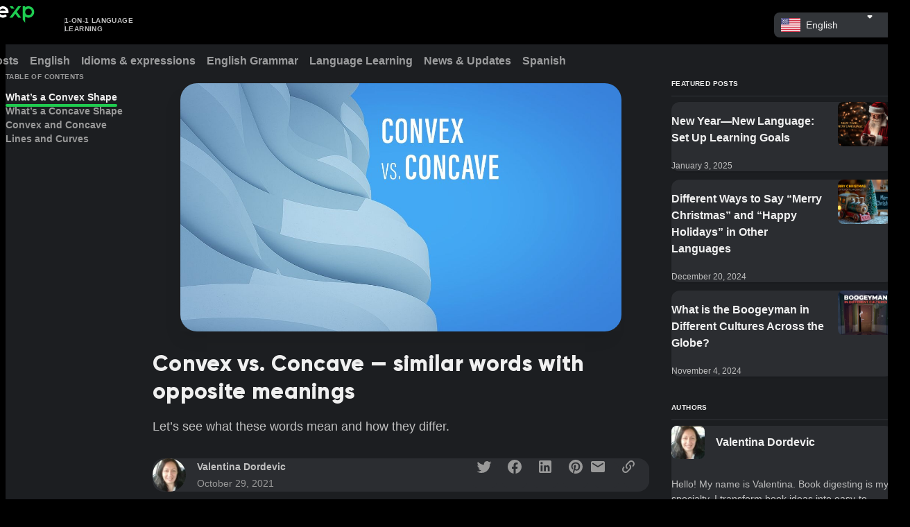

--- FILE ---
content_type: text/html; charset=utf-8
request_url: https://livexp.com/blog/convex-vs-concave-the-meanings-and-differences
body_size: 20798
content:
<!DOCTYPE html><html data-theme="dark" dir="ltr" lang="en"><head prefix="og: http://ogp.me/ns# fb: http://ogp.me/ns/fb# website: http://ogp.me/ns/website#"><meta charSet="utf-8"/><meta name="viewport" content="width=device-width"/><title>Convex vs. Concave: The meanings and differences</title><meta content="In physics, math, and English, convex and concave are direct opposites. Learn the difference between convex vs. concave and the meaning of each term. " name="description"/><meta content="website" property="og:type"/><meta content="https://livexp.com/blog/convex-vs-concave-the-meanings-and-differences" property="og:url"/><meta content="Convex vs. Concave: The meanings and differences" property="og:title"/><meta content="In physics, math, and English, convex and concave are direct opposites. Learn the difference between convex vs. concave and the meaning of each term. " property="og:description"/><meta content="https://livexp.com/images/og-default.png" property="og:image"/><meta content="summary_large_image" name="twitter:card"/><meta content="@LiveXPcom" name="twitter:site"/><meta content="@LiveXPcom" name="twitter:creator"/><link href="https://livexp.com/blog/convex-vs-concave-the-meanings-and-differences" rel="canonical"/><meta content="1388089008052082" property="fb:app_id"/><meta name="next-head-count" content="14"/><meta charSet="utf-8"/><meta content="ie=edge" http-equiv="X-UA-Compatible"/><meta content="lHnbUtOAwb6EnhH8ZGei8vdcWYudNE9Ti6IzJHaIfGo" name="google-site-verification"/><meta content="#151618" name="theme-color"/><link href="/images/manifest/favicon.ico" rel="icon"/><link href="/images/manifest/favicon-16x16.png" rel="icon" sizes="16x16" type="image/png"/><link href="/images/manifest/favicon-32x32.png" rel="icon" sizes="32x32" type="image/png"/><link href="/images/manifest/favicon-96x96.png" rel="icon" sizes="96x96" type="image/png"/><link href="/images/manifest/apple-icon-180x180.png" rel="apple-touch-icon" sizes="180x180"/><meta content="currentColor" name="theme-color"/><link crossorigin="use-credentials" href="/images/manifest/manifest.webmanifest" rel="manifest"/><link href="/api/v1" rel="preconnect"/><link href="https://www.googletagmanager.com/" rel="preconnect"/><link href="https://connect.facebook.net/" rel="preconnect"/><link href="https://js.stripe.com/" rel="preconnect"/><link rel="preload" href="/_next/static/media/8acb5781ce311ba9-s.p.woff" as="font" type="font/woff" crossorigin="anonymous" data-next-font="size-adjust"/><link rel="preload" href="/_next/static/media/ba1dc3c5e7ab3bb7-s.p.woff" as="font" type="font/woff" crossorigin="anonymous" data-next-font="size-adjust"/><link rel="preload" href="/_next/static/media/4e81fe9cba68eadc-s.p.woff" as="font" type="font/woff" crossorigin="anonymous" data-next-font="size-adjust"/><link rel="preload" href="/_next/static/media/e45cdfe355b5f4ec-s.p.woff" as="font" type="font/woff" crossorigin="anonymous" data-next-font="size-adjust"/><link rel="preload" href="/_next/static/media/90b1a89cbb9b3d98-s.p.woff" as="font" type="font/woff" crossorigin="anonymous" data-next-font="size-adjust"/><link rel="preload" href="/_next/static/media/7a10a53850eeb5c6-s.p.woff" as="font" type="font/woff" crossorigin="anonymous" data-next-font="size-adjust"/><link rel="preload" href="/_next/static/media/70e6e73a98198642-s.p.woff" as="font" type="font/woff" crossorigin="anonymous" data-next-font="size-adjust"/><link rel="preload" href="/_next/static/media/ac05178368bd9e00-s.p.woff" as="font" type="font/woff" crossorigin="anonymous" data-next-font="size-adjust"/><link rel="preload" href="/_next/static/media/52496166337c67b0-s.p.woff" as="font" type="font/woff" crossorigin="anonymous" data-next-font="size-adjust"/><link rel="preload" href="/_next/static/media/cf08fead6421adca-s.p.woff" as="font" type="font/woff" crossorigin="anonymous" data-next-font="size-adjust"/><link rel="preload" href="/_next/static/css/2feb0ca0c424878c.css" as="style"/><link rel="stylesheet" href="/_next/static/css/2feb0ca0c424878c.css" data-n-g=""/><link rel="preload" href="/_next/static/css/43c3cb138b678c95.css" as="style"/><link rel="stylesheet" href="/_next/static/css/43c3cb138b678c95.css" data-n-p=""/><link rel="preload" href="/_next/static/css/038373560b631522.css" as="style"/><link rel="stylesheet" href="/_next/static/css/038373560b631522.css" data-n-p=""/><noscript data-n-css=""></noscript><script defer="" nomodule="" src="/_next/static/chunks/polyfills-42372ed130431b0a.js"></script><script src="/_next/static/chunks/webpack-8014223c094d785f.js" defer=""></script><script src="/_next/static/chunks/framework-b85c074eb2c687c7.js" defer=""></script><script src="/_next/static/chunks/main-71125de788ca4e2e.js" defer=""></script><script src="/_next/static/chunks/pages/_app-407585b37f48f637.js" defer=""></script><script src="/_next/static/chunks/996-03af7b99fa3c5629.js" defer=""></script><script src="/_next/static/chunks/285-eba5babf9a8ebc1b.js" defer=""></script><script src="/_next/static/chunks/664-78e2818dbe0c4404.js" defer=""></script><script src="/_next/static/chunks/452-2c6156ab831c90b0.js" defer=""></script><script src="/_next/static/chunks/166-4bbe0226fb688bfc.js" defer=""></script><script src="/_next/static/chunks/pages/blog/%5Bslug%5D-485d54262905687f.js" defer=""></script><script src="/_next/static/3692f12f/_buildManifest.js" defer=""></script><script src="/_next/static/3692f12f/_ssgManifest.js" defer=""></script><style id="__jsx-231424079">:root{--font-gilroy:'__fontGilroy_41984e', '__fontGilroy_Fallback_41984e'}</style></head><body><div id="__next"><meta content="minimum-scale=1, initial-scale=1, width=device-width, shrink-to-fit=no, user-scalable=no, viewport-fit=cover" name="viewport" class="jsx-231424079"/><main class="BlogLayout_main__ANQiZ __variable_41984e"><header class="BlogHeader_root__Z0X7I"><div class="BlogHeader_wrapper__Tmwys"><div><a class="BlogHeader_logoLink__iDUon" target="_self" href="/blog"><span class="Icons_root__jko9g BlogHeader_logoIcon__RCa4a"><svg width="121" height="48" viewBox="0 0 121 48" fill="none" xmlns="http://www.w3.org/2000/svg"><path fill-rule="evenodd" clip-rule="evenodd" d="M15.7879 11.0143V34.8193H10.7716V11.0143H15.7879ZM54.8485 11.0382C61.4154 11.0382 66.739 16.3618 66.739 22.9288L66.7386 22.9346L66.7423 22.9496L66.7375 22.964L66.7281 23.4425C66.6992 24.1238 66.6129 24.7902 66.474 25.4372L61.2589 25.4375L61.2579 25.436L48.438 25.4375C49.4407 27.9977 51.9328 29.8108 54.8485 29.8108C56.7433 29.8108 58.4593 29.045 59.7038 27.806L63.2142 31.3787C61.0658 33.5057 58.1105 34.8193 54.8485 34.8193C48.2815 34.8193 42.9579 29.4958 42.9579 22.9288C42.9579 16.3618 48.2815 11.0382 54.8485 11.0382ZM25.1643 11.0145L30.5791 28.7252L35.994 11.0145L41.2396 11.0143L33.962 34.8182L32.4417 34.818H28.7166L27.1963 34.8182L19.9187 11.0143L25.1643 11.0145ZM5.01628 0.161133V34.8178H0V6.90865L5.01628 0.161133ZM54.8485 16.0467C51.9328 16.0467 49.4407 17.8599 48.438 20.4201H61.2589C60.2562 17.8599 57.7641 16.0467 54.8485 16.0467ZM13.2798 1.12785C14.8014 1.12785 16.0349 2.36136 16.0349 3.88298C16.0349 5.4046 14.8014 6.63811 13.2798 6.63811C11.7582 6.63811 10.5246 5.4046 10.5246 3.88298C10.5246 2.36136 11.7582 1.12785 13.2798 1.12785Z" fill="white"></path><path fill-rule="evenodd" clip-rule="evenodd" d="M108.186 11.0113C114.753 11.0113 120.077 16.3349 120.077 22.9019C120.077 29.4689 114.753 34.7925 108.186 34.7925C105.62 34.7925 103.243 33.9793 101.3 32.5965L101.301 45.5957L96.2846 38.9119V11.0282H101.301L101.3 13.2073C103.243 11.8245 105.62 11.0113 108.186 11.0113ZM86.4456 11L92.7249 11.0023L83.9672 22.6247L93.1417 34.8036L86.863 34.805L80.8264 26.7931L74.7883 34.805L68.5095 34.8036L86.4456 11ZM108.186 16.02C104.386 16.02 101.304 19.1011 101.304 22.9019C101.304 26.7027 104.386 29.7838 108.186 29.7838C111.987 29.7838 115.068 26.7027 115.068 22.9019C115.068 19.1011 111.987 16.02 108.186 16.02ZM75.2057 11L78.9999 16.0354L72.7155 16.0307L68.9263 11.0023L75.2057 11Z" fill="#1FCD51"></path></svg></span><div class="BlogHeader_logoSeparator__kj425"></div><span class="Typography_root__6qRbu Typography_textBold10__4PvgB Typography_displayBlock__0_cl5 Typography_colorBase80__pNA6F Typography_alignLeft__nBOAR Typography_uppercase__wDZ10 BlogHeader_logoText__fNHDG">1-on-1 language <br/>learning</span></a></div><div class="BlogHeader_right__PxE0H"><div class="InputContainer_root__zGE_N InputContainer_rootSize100__DkRNr"></div></div><div class="BlogHeader_rightMobile__HDPew"><button class="IconButton_root__Er9l2 IconButton_variantTransparent__IhvQK IconButton_colorGrey__2N7xM IconButton_size100__xXfGa" type="button"><span class="Icons_root__jko9g Icons_rootMr__cdZzP IconButton_icon__FuT9V"><svg xmlns="http://www.w3.org/2000/svg" viewBox="0 0 24 24"><path fill-rule="evenodd" d="M4 8C3.45 8 3 7.55 3 7C3 6.45 3.45 6 4 6H20C20.55 6 21 6.45 21 7C21 7.55 20.55 8 20 8H4ZM4 13H20C20.55 13 21 12.55 21 12C21 11.45 20.55 11 20 11H4C3.45 11 3 11.45 3 12C3 12.55 3.45 13 4 13ZM4 18H20C20.55 18 21 17.55 21 17C21 16.45 20.55 16 20 16H4C3.45 16 3 16.45 3 17C3 17.55 3.45 18 4 18Z" clip-rule="evenodd"></path></svg></span></button></div></div></header><div class="BlogNavigation_root__6UZj4"><div class="BlogNavigation_wrapper__Qm7L2"><div class="BlogNavigation_sliderRoot__54RTK"><div class="BlogNavigation_sliderWrapper__O9yNc"><nav class="TabsUnderline_tabs__OHzwt" style="--tabs-count:7"><div class="TabsUnderline_wrapper__d2BcT"><div class="TabsUnderline_container__8GJMP BlogNavigation_tab__I_ADT"><a class="TabsUnderline_button__OLuE5" href="https://livexp.com/blog" target="_self"><span class="Typography_root__6qRbu Typography_textBold16__WEZUM Typography_displayBlock__0_cl5 Typography_colorGrey000__9zk4_ BlogNavigation_tabLabel__4IJb_">All posts</span></a></div><div class="TabsUnderline_container__8GJMP BlogNavigation_tab__I_ADT"><a class="TabsUnderline_button__OLuE5" href="https://livexp.com/blog/tag/english" target="_self"><span class="Typography_root__6qRbu Typography_textBold16__WEZUM Typography_displayBlock__0_cl5 Typography_colorGrey000__9zk4_ BlogNavigation_tabLabel__4IJb_">English</span></a></div><div class="TabsUnderline_container__8GJMP BlogNavigation_tab__I_ADT"><a class="TabsUnderline_button__OLuE5" href="https://livexp.com/blog/tag/idioms-expressions" target="_self"><span class="Typography_root__6qRbu Typography_textBold16__WEZUM Typography_displayBlock__0_cl5 Typography_colorGrey000__9zk4_ BlogNavigation_tabLabel__4IJb_">Idioms &amp; expressions</span></a></div><div class="TabsUnderline_container__8GJMP BlogNavigation_tab__I_ADT"><a class="TabsUnderline_button__OLuE5" href="https://livexp.com/blog/tag/english-grammar" target="_self"><span class="Typography_root__6qRbu Typography_textBold16__WEZUM Typography_displayBlock__0_cl5 Typography_colorGrey000__9zk4_ BlogNavigation_tabLabel__4IJb_">English Grammar</span></a></div><div class="TabsUnderline_container__8GJMP BlogNavigation_tab__I_ADT"><a class="TabsUnderline_button__OLuE5" href="https://livexp.com/blog/tag/language-learning" target="_self"><span class="Typography_root__6qRbu Typography_textBold16__WEZUM Typography_displayBlock__0_cl5 Typography_colorGrey000__9zk4_ BlogNavigation_tabLabel__4IJb_">Language Learning</span></a></div><div class="TabsUnderline_container__8GJMP BlogNavigation_tab__I_ADT"><a class="TabsUnderline_button__OLuE5" href="https://livexp.com/blog/tag/news-updates" target="_self"><span class="Typography_root__6qRbu Typography_textBold16__WEZUM Typography_displayBlock__0_cl5 Typography_colorGrey000__9zk4_ BlogNavigation_tabLabel__4IJb_">News &amp; Updates</span></a></div><div class="TabsUnderline_container__8GJMP BlogNavigation_tab__I_ADT"><a class="TabsUnderline_button__OLuE5" href="https://livexp.com/blog/tag/spanish" target="_self"><span class="Typography_root__6qRbu Typography_textBold16__WEZUM Typography_displayBlock__0_cl5 Typography_colorGrey000__9zk4_ BlogNavigation_tabLabel__4IJb_">Spanish</span></a></div></div></nav></div></div></div></div><div class="PageLayout_root__sZfy8"><div class="PageLayout_wrapper__jBCpa"><div class="BlogPost_wrapper__pDA5B"><div><article class="BlogPost_article__A88zc"><div class="BlogPost_header__zT8l3"><figure class="PostHeader_imageWrapper__m_mw3"><img alt="Convex vs concave" loading="lazy" decoding="async" data-nimg="fill" class="PostHeader_image__PZ2Rm" style="position:absolute;height:100%;width:100%;left:0;top:0;right:0;bottom:0;color:transparent" src="https://livexp.com/blog/content/images/2021/10/convex-vs-concave-1.jpg"/></figure><header><h1 class="Typography_root__6qRbu Typography_textHeading32___3_Ms Typography_displayBlock__0_cl5 Typography_colorGrey000__9zk4_ PostHeader_title__PNECJ">Convex vs. Concave — similar words with opposite meanings</h1><p class="Typography_root__6qRbu Typography_text18__8UgWz Typography_displayBlock__0_cl5 Typography_colorBase80__pNA6F PostHeader_excerpt__F_Sd9">Let’s see what these words mean and how they differ. </p><div class="HeaderMeta_root__zDyjF PostHeader_meta__vdp6L"><a class="BlogPostAuthor_root__vGQXS HeaderMeta_author__P46hU" target="_self" href="/blog/author/valentina"><span class="Avatar_root__F_o03" role="img" style="--avatar-size:48px;--border-radius:50%"><span class="Avatar_avatarContentWrapper__mMeaM"><span style="box-sizing:border-box;display:inline-block;overflow:hidden;width:initial;height:initial;background:none;opacity:1;border:0;margin:0;padding:0;position:relative;max-width:100%"><span style="box-sizing:border-box;display:block;width:initial;height:initial;background:none;opacity:1;border:0;margin:0;padding:0;max-width:100%"><img style="display:block;max-width:100%;width:initial;height:initial;background:none;opacity:1;border:0;margin:0;padding:0" alt="" aria-hidden="true" src="data:image/svg+xml,%3csvg%20xmlns=%27http://www.w3.org/2000/svg%27%20version=%271.1%27%20width=%2748%27%20height=%2748%27/%3e"/></span><img src="[data-uri]" decoding="async" data-nimg="intrinsic" style="position:absolute;top:0;left:0;bottom:0;right:0;box-sizing:border-box;padding:0;border:none;margin:auto;display:block;width:0;height:0;min-width:100%;max-width:100%;min-height:100%;max-height:100%;object-fit:cover"/><noscript><img loading="lazy" decoding="async" data-nimg="intrinsic" style="position:absolute;top:0;left:0;bottom:0;right:0;box-sizing:border-box;padding:0;border:none;margin:auto;display:block;width:0;height:0;min-width:100%;max-width:100%;min-height:100%;max-height:100%;object-fit:cover" src="https://livexp.com/blog/content/images/2021/08/Valentina.jpg"/></noscript></span></span></span><div class="BlogPostAuthor_authorInfo__cHlCI"><div class="BlogPostAuthor_authorNameWithBadge__kwEEd"><span class="Typography_root__6qRbu Typography_textBold14__2mQwz Typography_displayBlock__0_cl5 Typography_colorBase80__pNA6F BlogPostAuthor_authorName__FMA3M">Valentina Dordevic</span></div><time class="Typography_root__6qRbu Typography_text14__sHHDA Typography_displayBlock__0_cl5 Typography_colorBase60__JfeTQ BlogPostAuthor_publishedAt__oRlTd">October 29, 2021</time></div></a><div class="HeaderMeta_shareButtons__99Max"><button class="react-share__ShareButton" style="background-color:transparent;border:none;padding:0;font:inherit;color:inherit;cursor:pointer"><div class="HeaderMeta_shareButton__HVCN7" title="Share on Twitter"><span class="Icons_root__jko9g"><svg xmlns="http://www.w3.org/2000/svg" viewBox="0 0 24 24"><path d="M22.46 6C21.69 6.35 20.86 6.58 20 6.69C20.88 6.16 21.56 5.32 21.88 4.31C21.05 4.81 20.13 5.16 19.16 5.36C18.37 4.5 17.26 4 16 4C13.65 4 11.73 5.92 11.73 8.29C11.73 8.63 11.77 8.96 11.84 9.27C8.28004 9.09 5.11004 7.38 3.00004 4.79C2.63004 5.42 2.42004 6.16 2.42004 6.94C2.42004 8.43 3.17004 9.75 4.33004 10.5C3.62004 10.5 2.96004 10.3 2.38004 10C2.38004 10 2.38004 10 2.38004 10.03C2.38004 12.11 3.86004 13.85 5.82004 14.24C5.46004 14.34 5.08004 14.39 4.69004 14.39C4.42004 14.39 4.15004 14.36 3.89004 14.31C4.43004 16 6.00004 17.26 7.89004 17.29C6.43004 18.45 4.58004 19.13 2.56004 19.13C2.22004 19.13 1.88004 19.11 1.54004 19.07C3.44004 20.29 5.70004 21 8.12004 21C16 21 20.33 14.46 20.33 8.79C20.33 8.6 20.33 8.42 20.32 8.23C21.16 7.63 21.88 6.87 22.46 6Z"></path></svg></span></div></button><button class="react-share__ShareButton" style="background-color:transparent;border:none;padding:0;font:inherit;color:inherit;cursor:pointer"><div class="HeaderMeta_shareButton__HVCN7" title="Share on Facebook"><span class="Icons_root__jko9g"><svg xmlns="http://www.w3.org/2000/svg" viewBox="0 0 24 24"><path d="M12 2.04001C6.5 2.04001 2 6.53001 2 12.06C2 17.06 5.66 21.21 10.44 21.96V14.96H7.9V12.06H10.44V9.85001C10.44 7.34001 11.93 5.96001 14.22 5.96001C15.31 5.96001 16.45 6.15001 16.45 6.15001V8.62001H15.19C13.95 8.62001 13.56 9.39001 13.56 10.18V12.06H16.34L15.89 14.96H13.56V21.96C15.9164 21.5879 18.0622 20.3855 19.6099 18.5701C21.1576 16.7546 22.0054 14.4457 22 12.06C22 6.53001 17.5 2.04001 12 2.04001Z"></path></svg></span></div></button><button class="react-share__ShareButton" style="background-color:transparent;border:none;padding:0;font:inherit;color:inherit;cursor:pointer"><div class="HeaderMeta_shareButton__HVCN7" title="Share on LinkedIn"><span class="Icons_root__jko9g"><svg xmlns="http://www.w3.org/2000/svg" viewBox="0 0 24 24"><path d="M19 3C19.5304 3 20.0391 3.21071 20.4142 3.58579C20.7893 3.96086 21 4.46957 21 5V19C21 19.5304 20.7893 20.0391 20.4142 20.4142C20.0391 20.7893 19.5304 21 19 21H5C4.46957 21 3.96086 20.7893 3.58579 20.4142C3.21071 20.0391 3 19.5304 3 19V5C3 4.46957 3.21071 3.96086 3.58579 3.58579C3.96086 3.21071 4.46957 3 5 3H19ZM18.5 18.5V13.2C18.5 12.3354 18.1565 11.5062 17.5452 10.8948C16.9338 10.2835 16.1046 9.94 15.24 9.94C14.39 9.94 13.4 10.46 12.92 11.24V10.13H10.13V18.5H12.92V13.57C12.92 12.8 13.54 12.17 14.31 12.17C14.6813 12.17 15.0374 12.3175 15.2999 12.5801C15.5625 12.8426 15.71 13.1987 15.71 13.57V18.5H18.5ZM6.88 8.56C7.32556 8.56 7.75288 8.383 8.06794 8.06794C8.383 7.75288 8.56 7.32556 8.56 6.88C8.56 5.95 7.81 5.19 6.88 5.19C6.43178 5.19 6.00193 5.36805 5.68499 5.68499C5.36805 6.00193 5.19 6.43178 5.19 6.88C5.19 7.81 5.95 8.56 6.88 8.56ZM8.27 18.5V10.13H5.5V18.5H8.27Z"></path></svg></span></div></button><button class="react-share__ShareButton" style="background-color:transparent;border:none;padding:0;font:inherit;color:inherit;cursor:pointer"><div class="HeaderMeta_shareButton__HVCN7" title="Share on Pinterest"><span class="Icons_root__jko9g"><svg xmlns="http://www.w3.org/2000/svg" viewBox="0 0 24 24"><path d="M19.0423 19.1136C17.2346 20.8982 14.7502 22 12.0082 22C10.9742 22 9.97675 21.8433 9.03844 21.5524C9.45005 20.8842 10.0499 19.8104 10.2702 18.9465L10.8962 16.5679C11.2174 17.1934 12.173 17.7202 13.1861 17.7202C16.201 17.7202 18.3756 14.9465 18.3756 11.4979C18.3756 8.1893 15.6738 5.72017 12.2059 5.72017C7.88137 5.72017 5.59143 8.61728 5.59143 11.7695C5.59143 13.2428 6.37396 15.0617 7.62602 15.6461C7.81547 15.7366 7.92256 15.6955 7.96374 15.5144C7.97742 15.4563 8.01525 15.3046 8.06012 15.1245C8.1233 14.871 8.20046 14.5615 8.24381 14.3786C8.26852 14.2798 8.26028 14.1893 8.17791 14.0905C7.76605 13.5885 7.43656 12.6667 7.43656 11.8107C7.43656 9.60494 9.10872 7.47325 11.9588 7.47325C14.4217 7.47325 16.1433 9.14403 16.1433 11.5391C16.1433 14.2387 14.7759 16.1152 12.9967 16.1152C12.0165 16.1152 11.2751 15.3004 11.514 14.3045C11.6166 13.8797 11.7516 13.4433 11.8829 13.0189C12.1205 12.2512 12.3459 11.5224 12.3459 10.9712C12.3459 10.2058 11.9341 9.56379 11.0774 9.56379C10.0725 9.56379 9.26522 10.6008 9.26522 11.9918C9.26522 12.8724 9.56176 13.4733 9.56176 13.4733C9.56176 13.4733 8.5733 17.6626 8.39208 18.4444C8.19459 19.3077 8.26837 20.5242 8.35884 21.3144C4.6362 19.8571 2 16.2362 2 12C2 6.47737 6.48104 2 12.0082 2C12.0496 2 12.0909 2.00025 12.1321 2.00075C17.6022 2.06708 22.0163 6.51882 22 12.0165C22 14.7911 20.8689 17.3019 19.0423 19.1136Z"></path></svg></span></div></button><a href="/cdn-cgi/l/email-protection#[base64]" rel="noopener noreferrer"><div class="HeaderMeta_shareButton__HVCN7" title="Share via Email"><span class="Icons_root__jko9g"><svg xmlns="http://www.w3.org/2000/svg" viewBox="0 0 24 24"><path d="M20 4H4C2.9 4 2.01 4.9 2.01 6L2 18C2 19.1 2.9 20 4 20H20C21.1 20 22 19.1 22 18V6C22 4.9 21.1 4 20 4ZM19.6 8.25L12.53 12.67C12.21 12.87 11.79 12.87 11.47 12.67L4.4 8.25C4.15 8.09 4 7.82 4 7.53C4 6.86 4.73 6.46 5.3 6.81L12 11L18.7 6.81C19.27 6.46 20 6.86 20 7.53C20 7.82 19.85 8.09 19.6 8.25Z"></path></svg></span></div></a><div class="HeaderMeta_shareButton__HVCN7" title="Copy link"><span class="Icons_root__jko9g"><svg xmlns="http://www.w3.org/2000/svg" viewBox="0 0 24 24"><path d="M10.627 13.373C11.0262 13.7528 11.0262 14.376 10.627 14.7557C10.2472 15.1355 9.62402 15.1355 9.24425 14.7557C7.34542 12.8569 7.34542 9.77008 9.24425 7.87125L12.6914 4.42413C14.5902 2.52529 17.677 2.52529 19.5759 4.42413C21.4747 6.32296 21.4747 9.40979 19.5759 11.3086L18.125 12.7595C18.1347 11.961 18.0081 11.1626 17.7355 10.403L18.1931 9.93562C19.3422 8.79632 19.3422 6.94617 18.1931 5.80687C17.0538 4.65783 15.2037 4.65783 14.0644 5.80687L10.627 9.24425C9.47796 10.3836 9.47796 12.2337 10.627 13.373ZM13.373 9.24425C13.7528 8.86448 14.376 8.86448 14.7557 9.24425C16.6546 11.1431 16.6546 14.2299 14.7557 16.1288L11.3086 19.5759C9.40979 21.4747 6.32296 21.4747 4.42413 19.5759C2.52529 17.677 2.52529 14.5902 4.42413 12.6914L5.87503 11.2405C5.8653 12.039 5.99189 12.8374 6.26454 13.6067L5.80687 14.0644C4.65783 15.2037 4.65783 17.0538 5.80687 18.1931C6.94617 19.3422 8.79632 19.3422 9.93562 18.1931L13.373 14.7557C14.522 13.6164 14.522 11.7663 13.373 10.627C12.9738 10.2472 12.9738 9.62402 13.373 9.24425Z"></path></svg></span></div></div></div></header></div><div class="BlogPost_toc__xrmps"><div class="PostToc_body__yrq_N"><strong class="Typography_root__6qRbu Typography_textBold10__4PvgB Typography_displayBlock__0_cl5 Typography_colorBase60__JfeTQ Typography_uppercase__wDZ10 PostToc_title__gtQmV">Table of contents</strong><div id="blog-post__toc"></div></div></div><div class="BlogPost_body___ax_I"><section class="PostContent_root__9h8Jv" id="blog-post__content"><p>The convex vs. concave dilemma isn’t new, and it’s not just a matter of language and grammar. Both words have their origin in physics (optics) and maths (geometry). Lenses, mirrors, graphs, and functions can be either convex or concave. </p><p>In prose, we can use these terms to highlight an unusual shape of someone’s face or an object. Let’s see what these words mean and how they differ. </p><h2 id="what%E2%80%99s-a-convex-shape">What’s a Convex Shape</h2><p>A convex shape is a bit rounded. A direct translation of the word convex is outcurved - curving outward. For an example of a complex shape, imagine objects such as a ball, sphere, disc, or just about anything round. </p><p>Keep in mind that convex doesn’t mean round but rounded. In addition to round shapes and objects, anything that’s slightly rounded is still convex. A convex mirror, for example, is curved outward a little, but just enough to affect the size and shape of the image.</p><h2 id="what%E2%80%99s-a-concave-shape">What’s a Concave Shape</h2><p>A concave shape is a direct opposite of convex or rounded. It is incurved (curved inward), sunken, and a bit hollow. Imagine a sand watch, the upper side of a spoon, a dentist’s mirror, or the inner part of a bowl or plate. While a convex mirror makes an image appear smaller, a concave mirror makes it larger.</p><h2 id="convex-and-concave-lines-and-curves">Convex and Concave Lines and Curves</h2><p>The same rules apply to concave and convex lines and curves. The shape of letters O and D is convex. But C is concave - at least when you look at it from the right. From the left, it’s convex.</p><p>Still sounds confusing? Just remember that convex means rounded, and concave means a bit hollow. The main thing here is to avoid mixing the two terms. </p><p>People usually struggle to remember the difference between convex vs. concave. Most of us won’t even notice if you accidentally switch them. But knowing how to use those words properly can make you look like an expert in both English and sciences - or at least a person who knows what they are talking about.</p><!--kg-card-begin: html--><script data-cfasync="false" src="/cdn-cgi/scripts/5c5dd728/cloudflare-static/email-decode.min.js"></script><script>
  const POST_DATA = {
    href: "https://livexp.com/skills/english",
    title: "Take one-on-one lessons and learn English effectively",
    description: "Our tutors are ready to help you. Click on the button below and book your lesson in a few seconds.",
    button: "Find your tutor now",
  };
</script><!--kg-card-end: html--></section><section class="PostTags_root__M8pmY"><a class="Button_btn__D_J57 Button_variantContained__ebzUF Button_colorGrey__IA_cj Button_size100__Wi6EN PostTags_tag___OFxo" target="_self" href="/blog/tag/english"><span class="Button_content__ojqFH">English</span></a></section><div class="BlogAuthorCard_root__2Et4a"><span class="Avatar_root__F_o03" role="img" style="--avatar-size:72px;--border-radius:50%"><span class="Avatar_avatarContentWrapper__mMeaM"><span style="box-sizing:border-box;display:inline-block;overflow:hidden;width:initial;height:initial;background:none;opacity:1;border:0;margin:0;padding:0;position:relative;max-width:100%"><span style="box-sizing:border-box;display:block;width:initial;height:initial;background:none;opacity:1;border:0;margin:0;padding:0;max-width:100%"><img style="display:block;max-width:100%;width:initial;height:initial;background:none;opacity:1;border:0;margin:0;padding:0" alt="" aria-hidden="true" src="data:image/svg+xml,%3csvg%20xmlns=%27http://www.w3.org/2000/svg%27%20version=%271.1%27%20width=%2772%27%20height=%2772%27/%3e"/></span><img src="[data-uri]" decoding="async" data-nimg="intrinsic" style="position:absolute;top:0;left:0;bottom:0;right:0;box-sizing:border-box;padding:0;border:none;margin:auto;display:block;width:0;height:0;min-width:100%;max-width:100%;min-height:100%;max-height:100%;object-fit:cover"/><noscript><img loading="lazy" decoding="async" data-nimg="intrinsic" style="position:absolute;top:0;left:0;bottom:0;right:0;box-sizing:border-box;padding:0;border:none;margin:auto;display:block;width:0;height:0;min-width:100%;max-width:100%;min-height:100%;max-height:100%;object-fit:cover" src="https://livexp.com/blog/content/images/2021/08/Valentina.jpg"/></noscript></span></span></span><div><div class="BlogAuthorCard_nameWithBadge__9Y1WI"><a class="BlogAuthorCard_link__ZYC0d" target="_self" href="/blog/author/valentina"><span class="Typography_root__6qRbu Typography_textBold18__lbc_Q Typography_displayBlock__0_cl5 Typography_colorGrey000__9zk4_ BlogAuthorCard_name__UVfO3">Valentina Dordevic</span></a></div><p class="Typography_root__6qRbu Typography_text14__sHHDA Typography_displayBlock__0_cl5 Typography_colorBase80__pNA6F">Hello! My name is Valentina. Book digesting is my specialty. I transform book ideas into easy-to-follow summaries, articles, study guides, reviews, essays, analyses, slides, or e-books.</p></div></div></div></article><div class="BlogPost_footer__Bgajw"><div class=""><p class="Typography_root__6qRbu Typography_textBold10__4PvgB Typography_displayBlock__0_cl5 Typography_colorGrey000__9zk4_ Typography_uppercase__wDZ10 PostRelatedPosts_title__3VWOM">You might also like</p><div class="PostRelatedPosts_posts__5MDtw"><div class="BlogPostCard_root__rhLZk"><div class="BlogPostCard_imageWrapper__V41BB"><img alt="“What Have You Been Up to?” Meaning" loading="lazy" decoding="async" data-nimg="fill" class="BlogPostCard_image__5sSc4" style="position:absolute;height:100%;width:100%;left:0;top:0;right:0;bottom:0;color:transparent" src="https://livexp.com/blog/content/images/2021/05/What-have-you-been-up-to-1.jpg"/></div><div class="BlogPostCard_content__b5abj"><p class="BlogPostCard_title__4zm1E"><a class="Link_root__XihSz Link_rootUnderline__Sy934" target="_self" href="/blog/what-have-you-been-up-to-what-does-it-mean-and-how-to-respond"><span class="Typography_root__6qRbu Typography_textHeading28__4DJQZ Typography_displayInline__qYlQ6 Typography_colorBase90__rpa31 Link_content__OOp_S BlogPostCard_titleContent__HGn2y">“What Have You Been Up to?” Meaning</span></a></p><p class="Typography_root__6qRbu Typography_text16__IUVnW Typography_displayBlock__0_cl5 Typography_colorBase80__pNA6F BlogPostCard_excerpt__IMELI">“What have you been up to?” means asking a person about the recent activities they have been doing, especially when they have been away from you. </p><div class="BlogPostCard_meta__UIYAZ"><a class="BlogPostAuthor_root__vGQXS BlogPostCard_author__mX1hX" target="_self" href="/blog/author/peter-otieno"><span class="Avatar_root__F_o03" role="img" style="--avatar-size:48px;--border-radius:50%"><span class="Avatar_avatarContentWrapper__mMeaM"><span style="box-sizing:border-box;display:inline-block;overflow:hidden;width:initial;height:initial;background:none;opacity:1;border:0;margin:0;padding:0;position:relative;max-width:100%"><span style="box-sizing:border-box;display:block;width:initial;height:initial;background:none;opacity:1;border:0;margin:0;padding:0;max-width:100%"><img style="display:block;max-width:100%;width:initial;height:initial;background:none;opacity:1;border:0;margin:0;padding:0" alt="" aria-hidden="true" src="data:image/svg+xml,%3csvg%20xmlns=%27http://www.w3.org/2000/svg%27%20version=%271.1%27%20width=%2748%27%20height=%2748%27/%3e"/></span><img src="[data-uri]" decoding="async" data-nimg="intrinsic" style="position:absolute;top:0;left:0;bottom:0;right:0;box-sizing:border-box;padding:0;border:none;margin:auto;display:block;width:0;height:0;min-width:100%;max-width:100%;min-height:100%;max-height:100%;object-fit:cover"/><noscript><img loading="lazy" decoding="async" data-nimg="intrinsic" style="position:absolute;top:0;left:0;bottom:0;right:0;box-sizing:border-box;padding:0;border:none;margin:auto;display:block;width:0;height:0;min-width:100%;max-width:100%;min-height:100%;max-height:100%;object-fit:cover" src="https://livexp.com/blog/content/images/2021/03/Peter-Otieno.jpg"/></noscript></span></span></span><div class="BlogPostAuthor_authorInfo__cHlCI"><div class="BlogPostAuthor_authorNameWithBadge__kwEEd"><span class="Typography_root__6qRbu Typography_textBold14__2mQwz Typography_displayBlock__0_cl5 Typography_colorBase80__pNA6F BlogPostAuthor_authorName__FMA3M">Peter Otieno</span></div><time class="Typography_root__6qRbu Typography_text14__sHHDA Typography_displayBlock__0_cl5 Typography_colorBase60__JfeTQ BlogPostAuthor_publishedAt__oRlTd">August 30, 2024</time></div></a><a class="Button_btn__D_J57 Button_variantTransparent__bV_w5 Button_colorGrey__IA_cj Button_size100__Wi6EN BlogPostCard_tag__EcH_B" target="_self" href="/blog/tag/which-is-correct"><span class="Button_content__ojqFH">Which is correct</span></a></div></div></div><div class="BlogPostCard_root__rhLZk"><div class="BlogPostCard_imageWrapper__V41BB"><img alt="“Hear hear” and “Here here”" loading="lazy" decoding="async" data-nimg="fill" class="BlogPostCard_image__5sSc4" style="position:absolute;height:100%;width:100%;left:0;top:0;right:0;bottom:0;color:transparent" src="https://livexp.com/blog/content/images/2022/02/Hear-hear-vs-here-here.jpg"/></div><div class="BlogPostCard_content__b5abj"><p class="BlogPostCard_title__4zm1E"><a class="Link_root__XihSz Link_rootUnderline__Sy934" target="_self" href="/blog/hear-hear-vs-here-here-how-to-use-these-phrases"><span class="Typography_root__6qRbu Typography_textHeading28__4DJQZ Typography_displayInline__qYlQ6 Typography_colorBase90__rpa31 Link_content__OOp_S BlogPostCard_titleContent__HGn2y">How to Use “Hear Hear” And “Here Here” In a Sentence</span></a></p><p class="Typography_root__6qRbu Typography_text16__IUVnW Typography_displayBlock__0_cl5 Typography_colorBase80__pNA6F BlogPostCard_excerpt__IMELI">During the debate, it is common to hear a member/s of parliament shout, “Hear him, hear him,” to draw the attention of members to a point made by another member during their sittings.</p><div class="BlogPostCard_meta__UIYAZ"><a class="BlogPostAuthor_root__vGQXS BlogPostCard_author__mX1hX" target="_self" href="/blog/author/kimberly"><span class="Avatar_root__F_o03" role="img" style="--avatar-size:48px;--border-radius:50%"><span class="Avatar_avatarContentWrapper__mMeaM"><span style="box-sizing:border-box;display:inline-block;overflow:hidden;width:initial;height:initial;background:none;opacity:1;border:0;margin:0;padding:0;position:relative;max-width:100%"><span style="box-sizing:border-box;display:block;width:initial;height:initial;background:none;opacity:1;border:0;margin:0;padding:0;max-width:100%"><img style="display:block;max-width:100%;width:initial;height:initial;background:none;opacity:1;border:0;margin:0;padding:0" alt="" aria-hidden="true" src="data:image/svg+xml,%3csvg%20xmlns=%27http://www.w3.org/2000/svg%27%20version=%271.1%27%20width=%2748%27%20height=%2748%27/%3e"/></span><img src="[data-uri]" decoding="async" data-nimg="intrinsic" style="position:absolute;top:0;left:0;bottom:0;right:0;box-sizing:border-box;padding:0;border:none;margin:auto;display:block;width:0;height:0;min-width:100%;max-width:100%;min-height:100%;max-height:100%;object-fit:cover"/><noscript><img loading="lazy" decoding="async" data-nimg="intrinsic" style="position:absolute;top:0;left:0;bottom:0;right:0;box-sizing:border-box;padding:0;border:none;margin:auto;display:block;width:0;height:0;min-width:100%;max-width:100%;min-height:100%;max-height:100%;object-fit:cover" src="https://livexp.com/blog/content/images/2022/01/Screenshot-2022-01-24-at-12.16.49.png"/></noscript></span></span></span><div class="BlogPostAuthor_authorInfo__cHlCI"><div class="BlogPostAuthor_authorNameWithBadge__kwEEd"><span class="Typography_root__6qRbu Typography_textBold14__2mQwz Typography_displayBlock__0_cl5 Typography_colorBase80__pNA6F BlogPostAuthor_authorName__FMA3M">Kimberly Ann Potts</span></div><time class="Typography_root__6qRbu Typography_text14__sHHDA Typography_displayBlock__0_cl5 Typography_colorBase60__JfeTQ BlogPostAuthor_publishedAt__oRlTd">February 6, 2024</time></div></a><a class="Button_btn__D_J57 Button_variantTransparent__bV_w5 Button_colorGrey__IA_cj Button_size100__Wi6EN BlogPostCard_tag__EcH_B" target="_self" href="/blog/tag/english"><span class="Button_content__ojqFH">English</span></a></div></div></div></div></div></div></div><aside class="BlogSidebar_root__4oBgb"><div class=""><p class="Typography_root__6qRbu Typography_textBold10__4PvgB Typography_displayBlock__0_cl5 Typography_colorGrey000__9zk4_ Typography_uppercase__wDZ10">Featured posts</p><hr class="Divider_root__9i2z_ Divider_rootHorizontal__a8yru SidebarFeaturedPosts_divider__GlCGW"/><div class="SidebarFeaturedPosts_posts__tTshU"><a class="SidebarFeaturedPosts_post__mb4lv" target="_self" href="/blog/new-year-new-language"><div class="SidebarFeaturedPosts_postContent__BsiYW"><div class="SidebarFeaturedPosts_postInfo__Z7u5Z"><p class="Typography_root__6qRbu Typography_textBold16__WEZUM Typography_displayBlock__0_cl5 Typography_colorGrey000__9zk4_">New Year—New Language: Set Up Learning Goals</p><time class="Typography_root__6qRbu Typography_text12__JUSCP Typography_displayBlock__0_cl5 Typography_colorBase80__pNA6F">January 3, 2025</time></div><img alt="New Year—New Language" loading="lazy" width="80" height="64" decoding="async" data-nimg="1" class="SidebarFeaturedPosts_postImage__O5MUK" style="color:transparent" src="https://livexp.com/blog/content/images/2023/12/New-Year-New-Language.jpg"/></div></a><a class="SidebarFeaturedPosts_post__mb4lv" target="_self" href="/blog/different-ways-to-say-merry-christmas"><div class="SidebarFeaturedPosts_postContent__BsiYW"><div class="SidebarFeaturedPosts_postInfo__Z7u5Z"><p class="Typography_root__6qRbu Typography_textBold16__WEZUM Typography_displayBlock__0_cl5 Typography_colorGrey000__9zk4_">Different Ways to Say “Merry Christmas” and “Happy Holidays” in Other Languages</p><time class="Typography_root__6qRbu Typography_text12__JUSCP Typography_displayBlock__0_cl5 Typography_colorBase80__pNA6F">December 20, 2024</time></div><img alt="Different Ways to Say “Merry Christmas”" loading="lazy" width="80" height="64" decoding="async" data-nimg="1" class="SidebarFeaturedPosts_postImage__O5MUK" style="color:transparent" src="https://livexp.com/blog/content/images/2024/12/Merry-Christmas-in-different-languages2.jpg"/></div></a><a class="SidebarFeaturedPosts_post__mb4lv" target="_self" href="/blog/who-is-the-boogeyman-around-the-world"><div class="SidebarFeaturedPosts_postContent__BsiYW"><div class="SidebarFeaturedPosts_postInfo__Z7u5Z"><p class="Typography_root__6qRbu Typography_textBold16__WEZUM Typography_displayBlock__0_cl5 Typography_colorGrey000__9zk4_">What is the Boogeyman in Different Cultures Across the Globe?</p><time class="Typography_root__6qRbu Typography_text12__JUSCP Typography_displayBlock__0_cl5 Typography_colorBase80__pNA6F">November 4, 2024</time></div><img alt="Boogeyman in different culture" loading="lazy" width="80" height="64" decoding="async" data-nimg="1" class="SidebarFeaturedPosts_postImage__O5MUK" style="color:transparent" src="https://livexp.com/blog/content/images/2022/11/Boogeyman-in-Different-Cultures3--1-.jpg"/></div></a></div></div><div><p class="Typography_root__6qRbu Typography_textBold10__4PvgB Typography_displayBlock__0_cl5 Typography_colorGrey000__9zk4_ Typography_uppercase__wDZ10">Authors</p><hr class="Divider_root__9i2z_ Divider_rootHorizontal__a8yru SidebarFeaturedAuthors_divider__V4wvd"/><div class="SidebarFeaturedAuthors_authors__gseVu"><div class="SidebarFeaturedAuthors_author__feIA6"><div class="SidebarFeaturedAuthors_authorHeader__MD2dI"><img alt="Valentina Dordevic" loading="lazy" width="48" height="48" decoding="async" data-nimg="1" class="SidebarFeaturedAuthors_authorImage__t6TLS" style="color:transparent" src="https://livexp.com/blog/content/images/2021/08/Valentina.jpg"/><div class="SidebarFeaturedAuthors_authorNameWithBadge__IV5v5"><a class="SidebarFeaturedAuthors_authorLink__079oG" target="_self" href="/blog/author/valentina"><span class="Typography_root__6qRbu Typography_textBold16__WEZUM Typography_displayBlock__0_cl5 Typography_colorGrey000__9zk4_ SidebarFeaturedAuthors_authorName__nQdED">Valentina Dordevic</span></a></div></div><div class="SidebarFeaturedAuthors_authorBody__XJS20"><p class="Typography_root__6qRbu Typography_text14__sHHDA Typography_displayBlock__0_cl5 Typography_colorBase80__pNA6F">Hello! My name is Valentina. Book digesting is my specialty. I transform book ideas into easy-to-follow summaries, articles, study guides, reviews, essays, analyses, slides, or e-books.</p></div></div><div class="SidebarFeaturedAuthors_author__feIA6"><div class="SidebarFeaturedAuthors_authorHeader__MD2dI"><img alt="Beth Taylor" loading="lazy" width="48" height="48" decoding="async" data-nimg="1" class="SidebarFeaturedAuthors_authorImage__t6TLS" style="color:transparent" src="https://livexp.com/blog/content/images/2021/08/c1tdao4bs4kd1ekaAxfmo2lQMvB5jJMy4b8lesp2LOLcupxMbbuPvV-H6fGDFiDWRi.jpeg"/><div class="SidebarFeaturedAuthors_authorNameWithBadge__IV5v5"><a class="SidebarFeaturedAuthors_authorLink__079oG" target="_self" href="/blog/author/beth"><span class="Typography_root__6qRbu Typography_textBold16__WEZUM Typography_displayBlock__0_cl5 Typography_colorGrey000__9zk4_ SidebarFeaturedAuthors_authorName__nQdED">Beth Taylor</span></a></div></div><div class="SidebarFeaturedAuthors_authorBody__XJS20"><p class="Typography_root__6qRbu Typography_text14__sHHDA Typography_displayBlock__0_cl5 Typography_colorBase80__pNA6F">Hello! My name is Beth. I&#x27;m from France. I&#x27;m a French and English native speaker and I really like writing.</p></div></div><div class="SidebarFeaturedAuthors_author__feIA6"><div class="SidebarFeaturedAuthors_authorHeader__MD2dI"><img alt="Milena Lazova" loading="lazy" width="48" height="48" decoding="async" data-nimg="1" class="SidebarFeaturedAuthors_authorImage__t6TLS" style="color:transparent" src="https://livexp.com/blog/content/images/2021/06/Milena--1-.jpg"/><div class="SidebarFeaturedAuthors_authorNameWithBadge__IV5v5"><a class="SidebarFeaturedAuthors_authorLink__079oG" target="_self" href="/blog/author/milena"><span class="Typography_root__6qRbu Typography_textBold16__WEZUM Typography_displayBlock__0_cl5 Typography_colorGrey000__9zk4_ SidebarFeaturedAuthors_authorName__nQdED">Milena Lazova</span></a></div></div><div class="SidebarFeaturedAuthors_authorBody__XJS20"><p class="Typography_root__6qRbu Typography_text14__sHHDA Typography_displayBlock__0_cl5 Typography_colorBase80__pNA6F">I&#x27;m an ESL teacher with over 7 years of experience in providing original content. I really like writing educational articles which may help others learn some aspects of English.</p></div></div><a class="Button_btn__D_J57 Button_variantContained__ebzUF Button_colorGrey__IA_cj Button_size100__Wi6EN" target="_self" href="/blog/authors"><span class="Button_content__ojqFH">See all</span></a></div></div><div class="SidebarSocials_root__wbhx_"><a class="SidebarSocials_item__Bg5j4" href="https://www.facebook.com/livexpcom" rel="noopener noreferrer nofollow" target="_blank"><span class="Icons_root__jko9g SidebarSocials_itemIcon__Y8IWr"><svg xmlns="http://www.w3.org/2000/svg" viewBox="0 0 24 24"><path d="M12 2.04001C6.5 2.04001 2 6.53001 2 12.06C2 17.06 5.66 21.21 10.44 21.96V14.96H7.9V12.06H10.44V9.85001C10.44 7.34001 11.93 5.96001 14.22 5.96001C15.31 5.96001 16.45 6.15001 16.45 6.15001V8.62001H15.19C13.95 8.62001 13.56 9.39001 13.56 10.18V12.06H16.34L15.89 14.96H13.56V21.96C15.9164 21.5879 18.0622 20.3855 19.6099 18.5701C21.1576 16.7546 22.0054 14.4457 22 12.06C22 6.53001 17.5 2.04001 12 2.04001Z"></path></svg></span></a><a class="SidebarSocials_item__Bg5j4" href="https://www.instagram.com/livexpcom" rel="noopener noreferrer nofollow" target="_blank"><span class="Icons_root__jko9g SidebarSocials_itemIcon__Y8IWr"><svg xmlns="http://www.w3.org/2000/svg" viewBox="0 0 24 24"><path d="M7.8 2H16.2C19.4 2 22 4.6 22 7.8V16.2C22 17.7383 21.3889 19.2135 20.3012 20.3012C19.2135 21.3889 17.7383 22 16.2 22H7.8C4.6 22 2 19.4 2 16.2V7.8C2 6.26174 2.61107 4.78649 3.69878 3.69878C4.78649 2.61107 6.26174 2 7.8 2ZM7.6 4C6.64522 4 5.72955 4.37929 5.05442 5.05442C4.37929 5.72955 4 6.64522 4 7.6V16.4C4 18.39 5.61 20 7.6 20H16.4C17.3548 20 18.2705 19.6207 18.9456 18.9456C19.6207 18.2705 20 17.3548 20 16.4V7.6C20 5.61 18.39 4 16.4 4H7.6ZM17.25 5.5C17.5815 5.5 17.8995 5.6317 18.1339 5.86612C18.3683 6.10054 18.5 6.41848 18.5 6.75C18.5 7.08152 18.3683 7.39946 18.1339 7.63388C17.8995 7.8683 17.5815 8 17.25 8C16.9185 8 16.6005 7.8683 16.3661 7.63388C16.1317 7.39946 16 7.08152 16 6.75C16 6.41848 16.1317 6.10054 16.3661 5.86612C16.6005 5.6317 16.9185 5.5 17.25 5.5ZM12 7C13.3261 7 14.5979 7.52678 15.5355 8.46447C16.4732 9.40215 17 10.6739 17 12C17 13.3261 16.4732 14.5979 15.5355 15.5355C14.5979 16.4732 13.3261 17 12 17C10.6739 17 9.40215 16.4732 8.46447 15.5355C7.52678 14.5979 7 13.3261 7 12C7 10.6739 7.52678 9.40215 8.46447 8.46447C9.40215 7.52678 10.6739 7 12 7ZM12 9C11.2044 9 10.4413 9.31607 9.87868 9.87868C9.31607 10.4413 9 11.2044 9 12C9 12.7957 9.31607 13.5587 9.87868 14.1213C10.4413 14.6839 11.2044 15 12 15C12.7957 15 13.5587 14.6839 14.1213 14.1213C14.6839 13.5587 15 12.7957 15 12C15 11.2044 14.6839 10.4413 14.1213 9.87868C13.5587 9.31607 12.7957 9 12 9Z"></path></svg></span></a><a class="SidebarSocials_item__Bg5j4" href="https://twitter.com/livexpcom" rel="noopener noreferrer nofollow" target="_blank"><span class="Icons_root__jko9g SidebarSocials_itemIcon__Y8IWr"><svg xmlns="http://www.w3.org/2000/svg" viewBox="0 0 24 24"><path d="M22.46 6C21.69 6.35 20.86 6.58 20 6.69C20.88 6.16 21.56 5.32 21.88 4.31C21.05 4.81 20.13 5.16 19.16 5.36C18.37 4.5 17.26 4 16 4C13.65 4 11.73 5.92 11.73 8.29C11.73 8.63 11.77 8.96 11.84 9.27C8.28004 9.09 5.11004 7.38 3.00004 4.79C2.63004 5.42 2.42004 6.16 2.42004 6.94C2.42004 8.43 3.17004 9.75 4.33004 10.5C3.62004 10.5 2.96004 10.3 2.38004 10C2.38004 10 2.38004 10 2.38004 10.03C2.38004 12.11 3.86004 13.85 5.82004 14.24C5.46004 14.34 5.08004 14.39 4.69004 14.39C4.42004 14.39 4.15004 14.36 3.89004 14.31C4.43004 16 6.00004 17.26 7.89004 17.29C6.43004 18.45 4.58004 19.13 2.56004 19.13C2.22004 19.13 1.88004 19.11 1.54004 19.07C3.44004 20.29 5.70004 21 8.12004 21C16 21 20.33 14.46 20.33 8.79C20.33 8.6 20.33 8.42 20.32 8.23C21.16 7.63 21.88 6.87 22.46 6Z"></path></svg></span></a><a class="SidebarSocials_item__Bg5j4" href="https://www.youtube.com/channel/UCXoyQKrNpAb8bFn_chyZhLA" rel="noopener noreferrer nofollow" target="_blank"><span class="Icons_root__jko9g SidebarSocials_itemIcon__Y8IWr"><svg xmlns="http://www.w3.org/2000/svg" viewBox="0 0 24 24"><path d="M10 15L15.19 12L10 9V15ZM21.56 7.17C21.69 7.64 21.78 8.27 21.84 9.07C21.91 9.87 21.94 10.56 21.94 11.16L22 12C22 14.19 21.84 15.8 21.56 16.83C21.31 17.73 20.73 18.31 19.83 18.56C19.36 18.69 18.5 18.78 17.18 18.84C15.88 18.91 14.69 18.94 13.59 18.94L12 19C7.81 19 5.2 18.84 4.17 18.56C3.27 18.31 2.69 17.73 2.44 16.83C2.31 16.36 2.22 15.73 2.16 14.93C2.09 14.13 2.06 13.44 2.06 12.84L2 12C2 9.81 2.16 8.2 2.44 7.17C2.69 6.27 3.27 5.69 4.17 5.44C4.64 5.31 5.5 5.22 6.82 5.16C8.12 5.09 9.31 5.06 10.41 5.06L12 5C16.19 5 18.8 5.16 19.83 5.44C20.73 5.69 21.31 6.27 21.56 7.17Z"></path></svg></span></a><a class="SidebarSocials_item__Bg5j4" href="https://t.me/livexplearning" rel="noopener noreferrer nofollow" target="_blank"><span class="Icons_root__jko9g SidebarSocials_itemIcon__Y8IWr"><svg xmlns="http://www.w3.org/2000/svg" viewBox="0 0 24 24"><path d="M21 4.61208L17.8367 20.5538C17.8367 20.5538 17.3945 21.6592 16.1777 21.1286L8.84521 15.5188C9.83076 14.6333 17.4765 7.76232 17.8109 7.45073C18.3277 6.96851 18.007 6.68152 17.4062 7.04621L6.11276 14.2151L1.7557 12.7489C1.7557 12.7489 1.06975 12.5056 1.00374 11.975C0.93733 11.4444 1.77796 11.157 1.77796 11.157L19.5402 4.19194C19.5402 4.19194 21 3.5508 21 4.61208Z"></path></svg></span></a><a class="SidebarSocials_item__Bg5j4" href="https://www.pinterest.com/livexp" rel="noopener noreferrer nofollow" target="_blank"><span class="Icons_root__jko9g SidebarSocials_itemIcon__Y8IWr"><svg xmlns="http://www.w3.org/2000/svg" viewBox="0 0 24 24"><path d="M19.0423 19.1136C17.2346 20.8982 14.7502 22 12.0082 22C10.9742 22 9.97675 21.8433 9.03844 21.5524C9.45005 20.8842 10.0499 19.8104 10.2702 18.9465L10.8962 16.5679C11.2174 17.1934 12.173 17.7202 13.1861 17.7202C16.201 17.7202 18.3756 14.9465 18.3756 11.4979C18.3756 8.1893 15.6738 5.72017 12.2059 5.72017C7.88137 5.72017 5.59143 8.61728 5.59143 11.7695C5.59143 13.2428 6.37396 15.0617 7.62602 15.6461C7.81547 15.7366 7.92256 15.6955 7.96374 15.5144C7.97742 15.4563 8.01525 15.3046 8.06012 15.1245C8.1233 14.871 8.20046 14.5615 8.24381 14.3786C8.26852 14.2798 8.26028 14.1893 8.17791 14.0905C7.76605 13.5885 7.43656 12.6667 7.43656 11.8107C7.43656 9.60494 9.10872 7.47325 11.9588 7.47325C14.4217 7.47325 16.1433 9.14403 16.1433 11.5391C16.1433 14.2387 14.7759 16.1152 12.9967 16.1152C12.0165 16.1152 11.2751 15.3004 11.514 14.3045C11.6166 13.8797 11.7516 13.4433 11.8829 13.0189C12.1205 12.2512 12.3459 11.5224 12.3459 10.9712C12.3459 10.2058 11.9341 9.56379 11.0774 9.56379C10.0725 9.56379 9.26522 10.6008 9.26522 11.9918C9.26522 12.8724 9.56176 13.4733 9.56176 13.4733C9.56176 13.4733 8.5733 17.6626 8.39208 18.4444C8.19459 19.3077 8.26837 20.5242 8.35884 21.3144C4.6362 19.8571 2 16.2362 2 12C2 6.47737 6.48104 2 12.0082 2C12.0496 2 12.0909 2.00025 12.1321 2.00075C17.6022 2.06708 22.0163 6.51882 22 12.0165C22 14.7911 20.8689 17.3019 19.0423 19.1136Z"></path></svg></span></a></div></aside></div></div></div></main><footer class="BlogFooter_root__pn7FE"><div><span class="Icons_root__jko9g Icons_rootMr__cdZzP BlogFooter_logo__5tmeh"><svg width="121" height="48" viewBox="0 0 121 48" fill="none" xmlns="http://www.w3.org/2000/svg"><path fill-rule="evenodd" clip-rule="evenodd" d="M15.7879 11.0143V34.8193H10.7716V11.0143H15.7879ZM54.8485 11.0382C61.4154 11.0382 66.739 16.3618 66.739 22.9288L66.7386 22.9346L66.7423 22.9496L66.7375 22.964L66.7281 23.4425C66.6992 24.1238 66.6129 24.7902 66.474 25.4372L61.2589 25.4375L61.2579 25.436L48.438 25.4375C49.4407 27.9977 51.9328 29.8108 54.8485 29.8108C56.7433 29.8108 58.4593 29.045 59.7038 27.806L63.2142 31.3787C61.0658 33.5057 58.1105 34.8193 54.8485 34.8193C48.2815 34.8193 42.9579 29.4958 42.9579 22.9288C42.9579 16.3618 48.2815 11.0382 54.8485 11.0382ZM25.1643 11.0145L30.5791 28.7252L35.994 11.0145L41.2396 11.0143L33.962 34.8182L32.4417 34.818H28.7166L27.1963 34.8182L19.9187 11.0143L25.1643 11.0145ZM5.01628 0.161133V34.8178H0V6.90865L5.01628 0.161133ZM54.8485 16.0467C51.9328 16.0467 49.4407 17.8599 48.438 20.4201H61.2589C60.2562 17.8599 57.7641 16.0467 54.8485 16.0467ZM13.2798 1.12785C14.8014 1.12785 16.0349 2.36136 16.0349 3.88298C16.0349 5.4046 14.8014 6.63811 13.2798 6.63811C11.7582 6.63811 10.5246 5.4046 10.5246 3.88298C10.5246 2.36136 11.7582 1.12785 13.2798 1.12785Z" fill="white"></path><path fill-rule="evenodd" clip-rule="evenodd" d="M108.186 11.0113C114.753 11.0113 120.077 16.3349 120.077 22.9019C120.077 29.4689 114.753 34.7925 108.186 34.7925C105.62 34.7925 103.243 33.9793 101.3 32.5965L101.301 45.5957L96.2846 38.9119V11.0282H101.301L101.3 13.2073C103.243 11.8245 105.62 11.0113 108.186 11.0113ZM86.4456 11L92.7249 11.0023L83.9672 22.6247L93.1417 34.8036L86.863 34.805L80.8264 26.7931L74.7883 34.805L68.5095 34.8036L86.4456 11ZM108.186 16.02C104.386 16.02 101.304 19.1011 101.304 22.9019C101.304 26.7027 104.386 29.7838 108.186 29.7838C111.987 29.7838 115.068 26.7027 115.068 22.9019C115.068 19.1011 111.987 16.02 108.186 16.02ZM75.2057 11L78.9999 16.0354L72.7155 16.0307L68.9263 11.0023L75.2057 11Z" fill="#1FCD51"></path></svg></span><p class="Typography_root__6qRbu Typography_text14__sHHDA Typography_displayBlock__0_cl5 Typography_colorBase60__JfeTQ BlogFooter_description__rBkCi">We are a community of people passionate about learning languages. Learn your favorite language in 1-on-1 online lessons wherever you are whenever you want.</p><p class="Typography_root__6qRbu Typography_text14__sHHDA Typography_displayBlock__0_cl5 Typography_colorBase60__JfeTQ">© 2026 <!-- -->LiveXP. All rights reserved.</p></div><ul class="BlogFooter_tagsList___Ags1"><li><a class="Link_root__XihSz" target="_self" href="/blog/tag/abbreviation"><span class="Typography_root__6qRbu Typography_text14__sHHDA Typography_displayInline__qYlQ6 Typography_colorBase60__JfeTQ Link_content__OOp_S">Abbreviation</span></a></li><li><a class="Link_root__XihSz" target="_self" href="/blog/tag/arabic"><span class="Typography_root__6qRbu Typography_text14__sHHDA Typography_displayInline__qYlQ6 Typography_colorBase60__JfeTQ Link_content__OOp_S">Arabic</span></a></li><li><a class="Link_root__XihSz" target="_self" href="/blog/tag/chinese"><span class="Typography_root__6qRbu Typography_text14__sHHDA Typography_displayInline__qYlQ6 Typography_colorBase60__JfeTQ Link_content__OOp_S">Chinese</span></a></li><li><a class="Link_root__XihSz" target="_self" href="/blog/tag/english"><span class="Typography_root__6qRbu Typography_text14__sHHDA Typography_displayInline__qYlQ6 Typography_colorBase60__JfeTQ Link_content__OOp_S">English</span></a></li><li><a class="Link_root__XihSz" target="_self" href="/blog/tag/english-grammar"><span class="Typography_root__6qRbu Typography_text14__sHHDA Typography_displayInline__qYlQ6 Typography_colorBase60__JfeTQ Link_content__OOp_S">English Grammar</span></a></li><li><a class="Link_root__XihSz" target="_self" href="/blog/tag/french"><span class="Typography_root__6qRbu Typography_text14__sHHDA Typography_displayInline__qYlQ6 Typography_colorBase60__JfeTQ Link_content__OOp_S">French</span></a></li><li><a class="Link_root__XihSz" target="_self" href="/blog/tag/georgian"><span class="Typography_root__6qRbu Typography_text14__sHHDA Typography_displayInline__qYlQ6 Typography_colorBase60__JfeTQ Link_content__OOp_S">Georgian</span></a></li><li><a class="Link_root__XihSz" target="_self" href="/blog/tag/german"><span class="Typography_root__6qRbu Typography_text14__sHHDA Typography_displayInline__qYlQ6 Typography_colorBase60__JfeTQ Link_content__OOp_S">German</span></a></li><li><a class="Link_root__XihSz" target="_self" href="/blog/tag/greek"><span class="Typography_root__6qRbu Typography_text14__sHHDA Typography_displayInline__qYlQ6 Typography_colorBase60__JfeTQ Link_content__OOp_S">Greek</span></a></li><li><a class="Link_root__XihSz" target="_self" href="/blog/tag/idioms-expressions"><span class="Typography_root__6qRbu Typography_text14__sHHDA Typography_displayInline__qYlQ6 Typography_colorBase60__JfeTQ Link_content__OOp_S">Idioms &amp; expressions</span></a></li><li><a class="Link_root__XihSz" target="_self" href="/blog/tag/italian"><span class="Typography_root__6qRbu Typography_text14__sHHDA Typography_displayInline__qYlQ6 Typography_colorBase60__JfeTQ Link_content__OOp_S">Italian</span></a></li><li><a class="Link_root__XihSz" target="_self" href="/blog/tag/japanese"><span class="Typography_root__6qRbu Typography_text14__sHHDA Typography_displayInline__qYlQ6 Typography_colorBase60__JfeTQ Link_content__OOp_S">Japanese</span></a></li><li><a class="Link_root__XihSz" target="_self" href="/blog/tag/language-learning"><span class="Typography_root__6qRbu Typography_text14__sHHDA Typography_displayInline__qYlQ6 Typography_colorBase60__JfeTQ Link_content__OOp_S">Language Learning</span></a></li><li><a class="Link_root__XihSz" target="_self" href="/blog/tag/language-teaching"><span class="Typography_root__6qRbu Typography_text14__sHHDA Typography_displayInline__qYlQ6 Typography_colorBase60__JfeTQ Link_content__OOp_S">Language Teaching</span></a></li><li><a class="Link_root__XihSz" target="_self" href="/blog/tag/languages-for-business"><span class="Typography_root__6qRbu Typography_text14__sHHDA Typography_displayInline__qYlQ6 Typography_colorBase60__JfeTQ Link_content__OOp_S">Languages For Business</span></a></li><li><a class="Link_root__XihSz" target="_self" href="/blog/tag/livexp-review"><span class="Typography_root__6qRbu Typography_text14__sHHDA Typography_displayInline__qYlQ6 Typography_colorBase60__JfeTQ Link_content__OOp_S">LiveXP Review</span></a></li><li><a class="Link_root__XihSz" target="_self" href="/blog/tag/news-updates"><span class="Typography_root__6qRbu Typography_text14__sHHDA Typography_displayInline__qYlQ6 Typography_colorBase60__JfeTQ Link_content__OOp_S">News &amp; Updates</span></a></li><li><a class="Link_root__XihSz" target="_self" href="/blog/tag/russian"><span class="Typography_root__6qRbu Typography_text14__sHHDA Typography_displayInline__qYlQ6 Typography_colorBase60__JfeTQ Link_content__OOp_S">Russian</span></a></li><li><a class="Link_root__XihSz" target="_self" href="/blog/tag/spanish"><span class="Typography_root__6qRbu Typography_text14__sHHDA Typography_displayInline__qYlQ6 Typography_colorBase60__JfeTQ Link_content__OOp_S">Spanish</span></a></li><li><a class="Link_root__XihSz" target="_self" href="/blog/tag/success-stories"><span class="Typography_root__6qRbu Typography_text14__sHHDA Typography_displayInline__qYlQ6 Typography_colorBase60__JfeTQ Link_content__OOp_S">Success Stories</span></a></li><li><a class="Link_root__XihSz" target="_self" href="/blog/tag/ukrainian"><span class="Typography_root__6qRbu Typography_text14__sHHDA Typography_displayInline__qYlQ6 Typography_colorBase60__JfeTQ Link_content__OOp_S">Ukrainian</span></a></li><li><a class="Link_root__XihSz" target="_self" href="/blog/tag/which-is-correct"><span class="Typography_root__6qRbu Typography_text14__sHHDA Typography_displayInline__qYlQ6 Typography_colorBase60__JfeTQ Link_content__OOp_S">Which is correct</span></a></li></ul></footer><div></div></div><script id="__NEXT_DATA__" type="application/json">{"props":{"pageProps":{"sharedBlogData":{"navigation":[{"label":"All posts","url":"/"},{"label":"English","url":"/tag/english/"},{"label":"Idioms \u0026 expressions","url":"/tag/idioms-expressions/"},{"label":"English Grammar","url":"/tag/english-grammar/"},{"label":"Language Learning","url":"/tag/language-learning/"},{"label":"News \u0026 Updates","url":"/tag/news-updates/"},{"label":"Spanish","url":"/tag/spanish/"}],"settings":{"title":"LiveXP Blog","description":"Learn something new with LiveXP Blog","logo":"https://livexp.com/blog/content/images/2021/05/logo.png","icon":"https://livexp.com/blog/content/images/size/w256h256/2021/04/android-chrome-512x512.png","accent_color":"#20cd51","cover_image":"https://livexp.com/blog/content/images/2022/04/Blog-EN.jpg","facebook":"livexpcom","twitter":"@livexpcom","lang":"en","locale":"en","timezone":"Europe/Kiev","codeinjection_head":"\u003cscript\u003e\n    window.API_HOST = 'https://livexp.com';\n    window.LOCALE = 'en';\n\u003c/script\u003e\n\n\u003c!-- Google Tag Manager --\u003e\n\u003cscript\u003e(function(w,d,s,l,i){w[l]=w[l]||[];w[l].push({'gtm.start':\nnew Date().getTime(),event:'gtm.js'});var f=d.getElementsByTagName(s)[0],\nj=d.createElement(s),dl=l!='dataLayer'?'\u0026l='+l:'';j.async=true;j.src=\n'https://www.googletagmanager.com/gtm.js?id='+i+dl;f.parentNode.insertBefore(j,f);\n})(window,document,'script','dataLayer','GTM-K25LLFJ');\u003c/script\u003e\n\u003c!-- End Google Tag Manager --\u003e\n\n\u003c!-- Amplitude --\u003e\n\u003cscript type=\"text/javascript\"\u003e\n!function(){\"use strict\";!function(e,t){var r=e.amplitude||{_q:[],_iq:{}};if(r.invoked)e.console\u0026\u0026console.error\u0026\u0026console.error(\"Amplitude snippet has been loaded.\");else{var n=function(e,t){e.prototype[t]=function(){return this._q.push({name:t,args:Array.prototype.slice.call(arguments,0)}),this}},s=function(e,t,r){return function(n){e._q.push({name:t,args:Array.prototype.slice.call(r,0),resolve:n})}},o=function(e,t,r){e._q.push({name:t,args:Array.prototype.slice.call(r,0)})},i=function(e,t,r){e[t]=function(){if(r)return{promise:new Promise(s(e,t,Array.prototype.slice.call(arguments)))};o(e,t,Array.prototype.slice.call(arguments))}},a=function(e){for(var t=0;t\u003cg.length;t++)i(e,g[t],!1);for(var r=0;r\u003cm.length;r++)i(e,m[r],!0)};r.invoked=!0;var c=t.createElement(\"script\");c.type=\"text/javascript\",c.integrity=\"sha384-HBv08LJFTbU2xMGwj3S1OsKhv2Vpsuv6ExiXFDsS4xHLy/cyWAYesYEcdx4kwkJ5\",c.crossOrigin=\"anonymous\",c.async=!0,c.src=\"https://cdn.amplitude.com/libs/analytics-browser-2.7.0-min.js.gz\",c.onload=function(){e.amplitude.runQueuedFunctions||console.log(\"[Amplitude] Error: could not load SDK\")};var u=t.getElementsByTagName(\"script\")[0];u.parentNode.insertBefore(c,u);for(var l=function(){return this._q=[],this},p=[\"add\",\"append\",\"clearAll\",\"prepend\",\"set\",\"setOnce\",\"unset\",\"preInsert\",\"postInsert\",\"remove\",\"getUserProperties\"],d=0;d\u003cp.length;d++)n(l,p[d]);r.Identify=l;for(var v=function(){return this._q=[],this},f=[\"getEventProperties\",\"setProductId\",\"setQuantity\",\"setPrice\",\"setRevenue\",\"setRevenueType\",\"setEventProperties\"],y=0;y\u003cf.length;y++)n(v,f[y]);r.Revenue=v;var g=[\"getDeviceId\",\"setDeviceId\",\"getSessionId\",\"setSessionId\",\"getUserId\",\"setUserId\",\"setOptOut\",\"setTransport\",\"reset\",\"extendSession\"],m=[\"init\",\"add\",\"remove\",\"track\",\"logEvent\",\"identify\",\"groupIdentify\",\"setGroup\",\"revenue\",\"flush\"];a(r),r.createInstance=function(e){return r._iq[e]={_q:[]},a(r._iq[e]),r._iq[e]},e.amplitude=r}}(window,document)}();\n\u003c/script\u003e\n\u003c!-- Amplitude --\u003e\n\n\u003cscript\u003e\n  var search_api_key = '82b08841adefdea54d18e2dbe9';\n\u003c/script\u003e\n\n\u003cscript\u003e\n    window.USERS_LIST = [\n        {\n            slug: 'test',\n            fullPrice: '$100',\n            trialPrice: '$10'\n        }\n    ];\n\u003c/script\u003e\n\n\u003cscript\u003e\n  var POST_DATA = {\n    href: \"https://livexp.com\",\n    title: \"Want to know more?\",\n    description: \"Learn more than \u003caccent\u003e35 languages\u003c/accent\u003e \u003cbr /\u003e 1-on-1 with any of \u003caccent\u003e2,000 tutors\u003c/accent\u003e\",\n    button: \"Find your tutor now\",\n  };\n \u003c/script\u003e\n   ","codeinjection_foot":null,"navigation":[{"label":"All posts","url":"/"},{"label":"English","url":"/tag/english/"},{"label":"Idioms \u0026 expressions","url":"/tag/idioms-expressions/"},{"label":"English Grammar","url":"/tag/english-grammar/"},{"label":"Language Learning","url":"/tag/language-learning/"},{"label":"News \u0026 Updates","url":"/tag/news-updates/"},{"label":"Spanish","url":"/tag/spanish/"}],"secondary_navigation":[{"label":"Find a tutor","url":"https://livexp.com/skills/english"},{"label":"Become a tutor","url":"https://livexp.com/tutor-signup"}],"meta_title":"Discover and Learn New Languages with LiveXP Blog","meta_description":"Learning new languages for yourself is always a process of evolution. LiveXP Blog will help you to find the easiest explanation of the hardest topic.","og_image":null,"og_title":"Discover and Learn New Languages with LiveXP Blog","og_description":"Learning new languages for yourself is always a process of evolution. LiveXP Blog will help you to find the easiest explanation of the hardest topic.","twitter_image":null,"twitter_title":"Discover and Learn New Languages with LiveXP Blog","twitter_description":"Learning new languages for yourself is always a process of evolution. LiveXP Blog will help you to find the easiest explanation of the hardest topic.","members_support_address":"noreply","members_enabled":true,"members_invite_only":false,"paid_members_enabled":false,"firstpromoter_account":null,"portal_button_style":"icon-and-text","portal_button_signup_text":"Subscribe","portal_button_icon":null,"portal_signup_terms_html":null,"portal_signup_checkbox_required":false,"portal_plans":["free","monthly","yearly"],"portal_name":false,"portal_button":false,"comments_enabled":"off","url":"https://livexp.com/blog/","version":"5.51"},"featuredAuthors":[{"id":"62c84197f031280001bba4e4","name":"Valentina Dordevic","slug":"valentina","profile_image":"https://livexp.com/blog/content/images/2021/08/Valentina.jpg","cover_image":null,"bio":"Hello! My name is Valentina. Book digesting is my specialty. I transform book ideas into easy-to-follow summaries, articles, study guides, reviews, essays, analyses, slides, or e-books.","website":null,"location":"Pancevo, Serbia","facebook":null,"twitter":null,"meta_title":null,"meta_description":null,"count":{"posts":72},"url":"https://livexp.com/blog/author/valentina/"},{"id":"62c84197f031280001bba4e7","name":"Beth Taylor","slug":"beth","profile_image":"https://livexp.com/blog/content/images/2021/08/c1tdao4bs4kd1ekaAxfmo2lQMvB5jJMy4b8lesp2LOLcupxMbbuPvV-H6fGDFiDWRi.jpeg","cover_image":null,"bio":"Hello! My name is Beth. I'm from France. I'm a French and English native speaker and I really like writing.","website":null,"location":"Marseille, France","facebook":null,"twitter":null,"meta_title":null,"meta_description":null,"count":{"posts":60},"url":"https://livexp.com/blog/author/beth/"},{"id":"62c84197f031280001bba4da","name":"Milena Lazova","slug":"milena","profile_image":"https://livexp.com/blog/content/images/2021/06/Milena--1-.jpg","cover_image":null,"bio":"I'm an ESL teacher with over 7 years of experience in providing original content. I really like writing educational articles which may help others learn some aspects of English.","website":null,"location":"Macedonia","facebook":"milena.lazova.31/","twitter":null,"meta_title":null,"meta_description":null,"count":{"posts":58},"url":"https://livexp.com/blog/author/milena/"}],"featuredPosts":[{"title":"New Year—New Language: Set Up Learning Goals","feature_image":"https://livexp.com/blog/content/images/2023/12/New-Year-New-Language.jpg","published_at":"2025-01-03T11:18:00.000+02:00","slug":"new-year-new-language","authors":[{"id":"62c84197f031280001bba4e7","name":"Beth Taylor","slug":"beth","profile_image":"https://livexp.com/blog/content/images/2021/08/c1tdao4bs4kd1ekaAxfmo2lQMvB5jJMy4b8lesp2LOLcupxMbbuPvV-H6fGDFiDWRi.jpeg","cover_image":null,"bio":"Hello! My name is Beth. I'm from France. I'm a French and English native speaker and I really like writing.","website":null,"location":"Marseille, France","facebook":null,"twitter":null,"meta_title":null,"meta_description":null}],"primary_author":{"id":"62c84197f031280001bba4e7","name":"Beth Taylor","slug":"beth","profile_image":"https://livexp.com/blog/content/images/2021/08/c1tdao4bs4kd1ekaAxfmo2lQMvB5jJMy4b8lesp2LOLcupxMbbuPvV-H6fGDFiDWRi.jpeg","cover_image":null,"bio":"Hello! My name is Beth. I'm from France. I'm a French and English native speaker and I really like writing.","website":null,"location":"Marseille, France","facebook":null,"twitter":null,"meta_title":null,"meta_description":null},"excerpt":"Setting a New Year’s resolution gives you 365 days to try something new.","feature_image_alt":"New Year—New Language","feature_image_caption":null},{"title":"Different Ways to Say “Merry Christmas” and “Happy Holidays” in Other Languages","feature_image":"https://livexp.com/blog/content/images/2024/12/Merry-Christmas-in-different-languages2.jpg","published_at":"2024-12-20T11:48:53.000+02:00","slug":"different-ways-to-say-merry-christmas","authors":[{"id":"62c84197f031280001bba4c5","name":"Oleksandra Bryzhevska","slug":"aleksandra-brizhevskaya","profile_image":"https://livexp.com/blog/content/images/2021/03/Alya.png","cover_image":null,"bio":"I’m a young copywriter who likes helping people by finding easy answers to difficult questions. What I do is diving into the topic and explore it.","website":null,"location":"Ukraine","facebook":"brizham","twitter":null,"meta_title":null,"meta_description":null}],"primary_author":{"id":"62c84197f031280001bba4c5","name":"Oleksandra Bryzhevska","slug":"aleksandra-brizhevskaya","profile_image":"https://livexp.com/blog/content/images/2021/03/Alya.png","cover_image":null,"bio":"I’m a young copywriter who likes helping people by finding easy answers to difficult questions. What I do is diving into the topic and explore it.","website":null,"location":"Ukraine","facebook":"brizham","twitter":null,"meta_title":null,"meta_description":null},"excerpt":"It’s fun and kind to show respect for other people’s traditions by learning how to say “Merry Christmas” or “Happy Holidays” in more than one language.","feature_image_alt":"Different Ways to Say “Merry Christmas”","feature_image_caption":null},{"title":"What is the Boogeyman in Different Cultures Across the Globe?","feature_image":"https://livexp.com/blog/content/images/2022/11/Boogeyman-in-Different-Cultures3--1-.jpg","published_at":"2024-11-04T10:25:00.000+02:00","slug":"who-is-the-boogeyman-around-the-world","authors":[{"id":"62c84197f031280001bba4e7","name":"Beth Taylor","slug":"beth","profile_image":"https://livexp.com/blog/content/images/2021/08/c1tdao4bs4kd1ekaAxfmo2lQMvB5jJMy4b8lesp2LOLcupxMbbuPvV-H6fGDFiDWRi.jpeg","cover_image":null,"bio":"Hello! My name is Beth. I'm from France. I'm a French and English native speaker and I really like writing.","website":null,"location":"Marseille, France","facebook":null,"twitter":null,"meta_title":null,"meta_description":null}],"primary_author":{"id":"62c84197f031280001bba4e7","name":"Beth Taylor","slug":"beth","profile_image":"https://livexp.com/blog/content/images/2021/08/c1tdao4bs4kd1ekaAxfmo2lQMvB5jJMy4b8lesp2LOLcupxMbbuPvV-H6fGDFiDWRi.jpeg","cover_image":null,"bio":"Hello! My name is Beth. I'm from France. I'm a French and English native speaker and I really like writing.","website":null,"location":"Marseille, France","facebook":null,"twitter":null,"meta_title":null,"meta_description":null},"excerpt":"The Boogeyman is a mythical creature from folklore around the world, used by authority figures as a threat to scare naughty children.","feature_image_alt":"Boogeyman in different culture","feature_image_caption":null}],"tags":[{"id":"62c8419ff031280001bba57e","name":"Abbreviation","slug":"abbreviation","description":"Learn how to abbreviate and shorten some words and how to use them.","feature_image":null,"visibility":"public","og_image":null,"og_title":"Abbreviations | LiveXP Blog","og_description":"Find different options to abbreviate the words correctly.","twitter_image":null,"twitter_title":"Abbreviations | LiveXP Blog","twitter_description":"LiveXP Blog helps you to find different options to abbreviate the words correctly to make them short and appropriate to the context.","meta_title":"Abbreviations | LiveXP Blog","meta_description":"LiveXP Blog helps you to find different options to abbreviate the words correctly to make them short and appropriate to the context.","codeinjection_head":null,"codeinjection_foot":null,"canonical_url":null,"accent_color":null,"url":"https://livexp.com/blog/tag/abbreviation/"},{"id":"649981d07d84ad000141e15a","name":"Arabic","slug":"arabic","description":"Here you'll find many helpful articles for Arabic learning with tips and advice, some rules, and phrases.","feature_image":null,"visibility":"public","og_image":null,"og_title":"Arabic | LiveXP Blog","og_description":"How to learn Arabic fast and effectively? How to master Arabic grammar and expand your vocabulary?","twitter_image":null,"twitter_title":"Arabic | LiveXP Blog","twitter_description":"How to learn Arabic fast and effectively? How to master Arabic grammar and expand your vocabulary?","meta_title":"Arabic | LiveXP Blog","meta_description":"How to learn Arabic fast and effectively? How to master Arabic grammar and expand your vocabulary? Find answers on LiveXP Blog.","codeinjection_head":null,"codeinjection_foot":null,"canonical_url":null,"accent_color":null,"url":"https://livexp.com/blog/tag/arabic/"},{"id":"63c51cb1b1bc80000168e5d9","name":"Chinese","slug":"chinese","description":"Here you'll find many helpful articles for Chinese learning with tips and advice, some rules, and phrases.","feature_image":null,"visibility":"public","og_image":null,"og_title":"Chinese | LiveXP Blog","og_description":"How to learn Chinese fast and effectively? How to master Chinese grammar and expand your vocabulary?","twitter_image":null,"twitter_title":"Chinese | LiveXP Blog","twitter_description":"How to learn Chinese fast and effectively? How to master Chinese grammar and expand your vocabulary? Find answers on LiveXP Blog.","meta_title":"Chinese | LiveXP Blog","meta_description":"How to learn Chinese fast and effectively? How to master Chinese grammar and expand your vocabulary? Find answers on LiveXP Blog.","codeinjection_head":null,"codeinjection_foot":null,"canonical_url":null,"accent_color":null,"url":"https://livexp.com/blog/tag/chinese/"},{"id":"62c8419ff031280001bba57f","name":"English","slug":"english","description":"Find lots of useful information for learning English. Don't miss our new articles.","feature_image":null,"visibility":"public","og_image":null,"og_title":"English | LiveXP Blog","og_description":"Enjoy learning English with LiveXP. Make it easy and see the result.","twitter_image":null,"twitter_title":"English | LiveXP Blog","twitter_description":"Enjoy learning English with LiveXP, which provides you lots of useful information, articles and real-life examples. Make it easy and see the result.","meta_title":"English | LiveXP Blog","meta_description":"Enjoy learning English with LiveXP, which provides you lots of useful information, articles and real-life examples. Make it easy and see the result.","codeinjection_head":null,"codeinjection_foot":null,"canonical_url":null,"accent_color":null,"url":"https://livexp.com/blog/tag/english/"},{"id":"62c8419ff031280001bba585","name":"English Grammar","slug":"english-grammar","description":"Here you can find helpful articles on grammatical topics in English that will help you learn any aspect you need.","feature_image":null,"visibility":"public","og_image":null,"og_title":"English Grammar | LiveXP Blog","og_description":"Learn English grammar quickly with the LiveXP Blog's articles.","twitter_image":null,"twitter_title":"English Grammar | LiveXP Blog","twitter_description":"Learn English grammar quickly with the LiveXP Blog's articles that help you master any aspect of English grammar.","meta_title":"English Grammar | LiveXP Blog","meta_description":"Learn English grammar quickly with the LiveXP Blog's articles that help you master any aspect of English grammar.","codeinjection_head":null,"codeinjection_foot":null,"canonical_url":null,"accent_color":null,"url":"https://livexp.com/blog/tag/english-grammar/"},{"id":"62c8419ff031280001bba584","name":"French","slug":"french","description":"Find lots of useful information for learning French. Don't miss our new articles.","feature_image":null,"visibility":"public","og_image":null,"og_title":"French | LiveXP Blog","og_description":"Learn French with LiveXP. Make it easy and see the result.","twitter_image":null,"twitter_title":"French | LiveXP Blog","twitter_description":"Enjoy learning French with LiveXP, which provides you with lots of useful information, articles, and real-life examples.","meta_title":"French | LiveXP Blog","meta_description":"Enjoy learning French with LiveXP, which provides you with lots of useful information, articles, and real-life examples. Make it easy and see the result.","codeinjection_head":null,"codeinjection_foot":null,"canonical_url":null,"accent_color":null,"url":"https://livexp.com/blog/tag/french/"},{"id":"65a53ed9abd770000176bb51","name":"Georgian","slug":"georgian","description":"Here you'll find many helpful articles for Georgian learning with tips and advice, some rules, and phrases.","feature_image":null,"visibility":"public","og_image":null,"og_title":"Georgian | LiveXP Blog","og_description":"How to learn Georgian fast and effectively? How to master Georgian grammar and expand your vocabulary? Find answers on LiveXP Blog.","twitter_image":null,"twitter_title":"Georgian | LiveXP Blog","twitter_description":"How to learn Georgian fast and effectively? How to master Georgian grammar and expand your vocabulary? Find answers on LiveXP Blog.","meta_title":"Georgian | LiveXP Blog","meta_description":"How to learn Georgian fast and effectively? How to master Georgian grammar and expand your vocabulary? Find answers on LiveXP Blog.","codeinjection_head":null,"codeinjection_foot":null,"canonical_url":null,"accent_color":null,"url":"https://livexp.com/blog/tag/georgian/"},{"id":"6475c055b1bc800001690567","name":"German","slug":"german","description":"Find lots of helpful information for learning German. Don't miss our new articles to learn more vocabulary, grammar, and exciting information.","feature_image":null,"visibility":"public","og_image":null,"og_title":"German | LiveXP Blog","og_description":"Learn German online with the LiveXP blog's articles. Expand your vocabulary and learn how to use the language.","twitter_image":null,"twitter_title":"German | LiveXP Blog","twitter_description":"Learn German online with the LiveXP blog's articles. Expand your vocabulary and learn how to use the language.","meta_title":"German | LiveXP Blog","meta_description":"Learn German online with the LiveXP blog's articles. Expand your vocabulary and learn how to use the language.","codeinjection_head":null,"codeinjection_foot":null,"canonical_url":null,"accent_color":null,"url":"https://livexp.com/blog/tag/german/"},{"id":"6593df0dabd770000176b860","name":"Greek","slug":"greek","description":"Here you'll find many helpful articles for learning Greek with tips and advice, some rules, and phrases.","feature_image":null,"visibility":"public","og_image":null,"og_title":"Greek | LiveXP Blog","og_description":"How to learn Greek fast and effectively? How to master Greek grammar and expand your vocabulary? Find answers on LiveXP Blog.","twitter_image":null,"twitter_title":"Greek | LiveXP Blog","twitter_description":"How to learn Greek fast and effectively? How to master Greek grammar and expand your vocabulary? Find answers on LiveXP Blog.","meta_title":"Greek | LiveXP Blog","meta_description":"How to learn Greek fast and effectively? How to master Greek grammar and expand your vocabulary? Find answers on LiveXP Blog.","codeinjection_head":null,"codeinjection_foot":null,"canonical_url":null,"accent_color":null,"url":"https://livexp.com/blog/tag/greek/"},{"id":"62c8419ff031280001bba57c","name":"Idioms \u0026 expressions","slug":"idioms-expressions","description":"Add new idioms and expressions to your vocabulary. Learn how to use them in real-life situations.","feature_image":null,"visibility":"public","og_image":null,"og_title":"Idioms \u0026 expressions | LiveXP Blog","og_description":"Find out the idioms’ meaning and contextual usage.","twitter_image":null,"twitter_title":"Idioms \u0026 expressions | LiveXP Blog","twitter_description":"Improve your language skills by learning new idioms and expressions on LiveXP. Find out their meaning and contextual usage.","meta_title":"Idioms \u0026 expressions | LiveXP Blog","meta_description":"Improve your language skills by learning new idioms and expressions on LiveXP. Find out their meaning and contextual usage.","codeinjection_head":null,"codeinjection_foot":null,"canonical_url":null,"accent_color":null,"url":"https://livexp.com/blog/tag/idioms-expressions/"},{"id":"6475a0ccb1bc800001690534","name":"Italian","slug":"italian","description":"Find lots of helpful information for learning Italian. Don't miss our new articles to learn more vocabulary, grammar, and exciting information.","feature_image":null,"visibility":"public","og_image":null,"og_title":"Italian | LiveXP Blog","og_description":"Learn Italian online with the LiveXP blog's articles. Expand your vocabulary and learn how to use the language.","twitter_image":null,"twitter_title":"Italian | LiveXP Blog","twitter_description":"Learn Italian online with the LiveXP blog's articles. Expand your vocabulary and learn how to use the language.","meta_title":"Italian | LiveXP Blog","meta_description":"Learn Italian online with the LiveXP blog's articles. Expand your vocabulary and learn how to use the language.","codeinjection_head":null,"codeinjection_foot":null,"canonical_url":null,"accent_color":null,"url":"https://livexp.com/blog/tag/italian/"},{"id":"6475bf1db1bc800001690554","name":"Japanese","slug":"japanese","description":"Find lots of useful information for learning Japanese. Don't miss our new articles.","feature_image":null,"visibility":"public","og_image":null,"og_title":"Japanese | LiveXP Blog","og_description":"Enjoy learning Japanese with LiveXP, which provides you lots of useful information, articles and real-life examples. Make it easy and see the result.","twitter_image":null,"twitter_title":"Japanese | LiveXP Blog","twitter_description":"Enjoy learning Japanese with LiveXP, which provides you lots of useful information, articles and real-life examples. Make it easy and see the result.","meta_title":"Japanese | LiveXP Blog","meta_description":"Enjoy learning Japanese with LiveXP, which provides you lots of useful information, articles and real-life examples. Make it easy and see the result.","codeinjection_head":null,"codeinjection_foot":null,"canonical_url":null,"accent_color":null,"url":"https://livexp.com/blog/tag/japanese/"},{"id":"62c8419ff031280001bba582","name":"Language Learning","slug":"language-learning","description":"Lots of exciting information about languages, their history, and tips on learning them. Become a polyglot with us!","feature_image":null,"visibility":"public","og_image":null,"og_title":"Language Learning | LiveXP Blog","og_description":" ","twitter_image":null,"twitter_title":"Language Learning | LiveXP Blog","twitter_description":"Articles with tips, tricks, and recommendations about how to learn any language and became a fluent speaker.","meta_title":"Language Learning | LiveXP Blog","meta_description":"Articles with tips, tricks, and recommendations about how to learn any language and became a fluent speaker.","codeinjection_head":null,"codeinjection_foot":null,"canonical_url":null,"accent_color":null,"url":"https://livexp.com/blog/tag/language-learning/"},{"id":"6396e0c2b1bc80000168dfd7","name":"Language Teaching","slug":"language-teaching","description":"Here are articles about teaching languages: tips and recommendations for tutors, sharing experience \u0026 knowledge.","feature_image":null,"visibility":"public","og_image":null,"og_title":"Language Teaching | LiveXP Blog","og_description":"Tips and recommendations on how to teach languages effectively and help students achieve their goals.","twitter_image":null,"twitter_title":"Language Teaching | LiveXP Blog","twitter_description":"Tips and recommendations on how to teach languages effectively and help students achieve their goals.","meta_title":"Language Teaching | LiveXP Blog","meta_description":"Tips and recommendations on how to teach languages effectively and help students achieve their goals.","codeinjection_head":null,"codeinjection_foot":null,"canonical_url":null,"accent_color":null,"url":"https://livexp.com/blog/tag/language-teaching/"},{"id":"64dc8ea37d84ad000141e7fb","name":"Languages For Business","slug":"languages-for-business","description":"Learn how to help your employees reach the highest level of effectiveness using foreign languages.","feature_image":null,"visibility":"public","og_image":null,"og_title":"Languages For Business | LiveXP Blog","og_description":"Learn everything about corporate language training on the LiveXP Blog.","twitter_image":null,"twitter_title":"Languages For Business | LiveXP Blog","twitter_description":"Learn everything about corporate language training on the LiveXP Blog for your employees to start progressing today!","meta_title":"Languages For Business | LiveXP Blog","meta_description":"Learn everything about corporate language training on the LiveXP Blog for your employees to start progressing today!","codeinjection_head":null,"codeinjection_foot":null,"canonical_url":null,"accent_color":null,"url":"https://livexp.com/blog/tag/languages-for-business/"},{"id":"62c8419ff031280001bba580","name":"LiveXP Review","slug":"livexp-review","description":"Find honest feedbacks about LiveXP from its users.","feature_image":null,"visibility":"public","og_image":null,"og_title":"LiveXP Review","og_description":"Here you can find LiveXP reviews from the users about the website.","twitter_image":null,"twitter_title":"LiveXP Review","twitter_description":"Here you can find LiveXP reviews from the users about the website, its advantages, and disadvantages.","meta_title":"LiveXP reviews from tutors and students","meta_description":"Here you can find LiveXP reviews from the users about the website, its advantages, and disadvantages.","codeinjection_head":"\u003cmeta content=\"noindex, nofollow\" name=\"robots\"\u003e\n\u003cmeta name=\"robots\" content=\"noindex\" /\u003e","codeinjection_foot":null,"canonical_url":null,"accent_color":null,"url":"https://livexp.com/blog/tag/livexp-review/"},{"id":"62c8419ff031280001bba581","name":"News \u0026 Updates","slug":"news-updates","description":"We keep you updated about LiveXP's new features and improvements. Keep watch and don't miss a piece of useful information.","feature_image":null,"visibility":"public","og_image":null,"og_title":"News \u0026 Updates | LiveXP","og_description":" ","twitter_image":null,"twitter_title":"News \u0026 Updates | LiveXP","twitter_description":"Here you find all our news and updates. Keep watch and don't miss a piece of useful information.","meta_title":"News \u0026 Updates | LiveXP","meta_description":"Here you find all our news and updates. Keep watch and don't miss a piece of useful information.","codeinjection_head":null,"codeinjection_foot":null,"canonical_url":null,"accent_color":null,"url":"https://livexp.com/blog/tag/news-updates/"},{"id":"62c8419ff031280001bba583","name":"Russian","slug":"russian","description":"Find lots of useful information for learning Russian. Don't miss our new articles.","feature_image":null,"visibility":"public","og_image":null,"og_title":"Russian | LiveXP Blog","og_description":"Enjoy learning Russian with LiveXP.","twitter_image":null,"twitter_title":"Russian | LiveXP Blog","twitter_description":"Enjoy learning Russian with LiveXP, which provides you with lots of useful information, articles, and real-life examples.","meta_title":"Russian | LiveXP Blog","meta_description":"Enjoy learning Russian with LiveXP, which provides you with lots of useful information, articles, and real-life examples. Make it easy and see the result.","codeinjection_head":null,"codeinjection_foot":null,"canonical_url":null,"accent_color":null,"url":"https://livexp.com/blog/tag/russian/"},{"id":"6405bb35b1bc80000168f4df","name":"Spanish","slug":"spanish","description":"Find lots of useful information for learning Spanish. Don't miss our new articles.","feature_image":null,"visibility":"public","og_image":null,"og_title":"Spanish | LiveXP Blog","og_description":"Enjoy learning Spanish with LiveXP, which provides you with lots of useful information, articles, and real-life examples. Make it easy and see the result.","twitter_image":null,"twitter_title":"Spanish | LiveXP Blog","twitter_description":"Enjoy learning Spanish with LiveXP, which provides you with lots of useful information, articles, and real-life examples. Make it easy and see the result.","meta_title":"Spanish | LiveXP Blog","meta_description":"Enjoy learning Spanish with LiveXP, which provides you with lots of useful information, articles, and real-life examples. Make it easy and see the result.","codeinjection_head":null,"codeinjection_foot":null,"canonical_url":null,"accent_color":null,"url":"https://livexp.com/blog/tag/spanish/"},{"id":"63c17434b1bc80000168e566","name":"Success Stories","slug":"success-stories","description":"Here are success stories from our users who achieved their goals by learning languages at LiveXP.","feature_image":null,"visibility":"public","og_image":null,"og_title":"Success Stories | LiveXP Blog","og_description":"Read about LiveXP users' success stories.","twitter_image":null,"twitter_title":"Success Stories | LiveXP Blog","twitter_description":"How to achieve fluency in a new language? How to master grammatical nuances? Read about LiveXP users' success stories.","meta_title":"Success Stories | LiveXP Blog","meta_description":"How to achieve fluency in a new language? How to master grammatical nuances? Read about LiveXP users' success stories.","codeinjection_head":null,"codeinjection_foot":null,"canonical_url":null,"accent_color":null,"url":"https://livexp.com/blog/tag/success-stories/"},{"id":"649985df7d84ad000141e18f","name":"Ukrainian","slug":"ukrainian","description":"Here you'll find many helpful articles for Ukrainian learning with tips and advice, some rules, and phrases.","feature_image":null,"visibility":"public","og_image":null,"og_title":"Ukrainian | LiveXP Blog","og_description":"How to learn Ukrainian fast and effectively? How to master Ukrainian grammar and expand your vocabulary?","twitter_image":null,"twitter_title":"Ukrainian | LiveXP Blog","twitter_description":"How to learn Ukrainian fast and effectively? How to master Ukrainian grammar and expand your vocabulary?","meta_title":"Ukrainian | LiveXP Blog","meta_description":"How to learn Ukrainian fast and effectively? How to master Ukrainian grammar and expand your vocabulary? Find answers on LiveXP Blog.","codeinjection_head":null,"codeinjection_foot":null,"canonical_url":null,"accent_color":null,"url":"https://livexp.com/blog/tag/ukrainian/"},{"id":"62c8419ff031280001bba57d","name":"Which is correct","slug":"which-is-correct","description":"Find correct options for writing and using some words and expressions","feature_image":null,"visibility":"public","og_image":null,"og_title":"Which option is correct | LiveXP Blog","og_description":"Learn how to choose the correct option of the word or expression.","twitter_image":null,"twitter_title":"Which option is correct | LiveXP Blog","twitter_description":"Find the easiest explanations of how to choose the correct option of the word or expression and how to use them in context.","meta_title":"Which option is correct | LiveXP Blog","meta_description":"On LiveXP Blog you'll find the easiest explanations of how to choose the correct option of the word or expression and how to use them in context.","codeinjection_head":null,"codeinjection_foot":null,"canonical_url":null,"accent_color":null,"url":"https://livexp.com/blog/tag/which-is-correct/"}]},"messages":{"BlogSidebar":{"FeaturedPosts":{"title":"Featured posts"},"FeaturedAuthors":{"bookLessonBtn":"Book private lesson","seeAllBtn":"See all","title":"Authors"}},"BlogTutorBadge":{"tooltip":"LiveXP tutor"},"BlogHeader":{"becomeTutorBtn":"Become tutor","findTutorBtn":"Find tutor","logoText":"1-on-1 language \u003cbr\u003e\u003c/br\u003elearning"},"select":{"noOptions":"Nothing found","placeholder":"Choose"},"BlogHeaderLanguageTest":{"description":"Check your English level and \u003cbadge\u003eget a discount\u003c/badge\u003e from LiveXP","startTestBtn":"Start test"},"BlogHeaderHalloweenPromo":{"description":"Try your luck and win up to \u003cbadge\u003e25% off\u003c/badge\u003e on your subscription","spinTheWheelBtn":"Spin the wheel"},"BlogHeaderBlackFriday2024Promo":{"description":"Get \u003cbadge\u003e40% OFF\u003c/badge\u003e on your first monthly subscription","submitBtn":"Get discount"},"BlogHeaderXmas2024Promo":{"description":"Get \u003cbadge\u003e25% OFF\u003c/badge\u003e on a monthly subscription","submitBtn":"Get discount"},"BlogFooter":{"becomeTutorBtn":"Become tutor","description":"We are a community of people passionate about learning languages. Learn your favorite language in 1-on-1 online lessons wherever you are whenever you want.","findTutorBtn":"Find tutor","rightsReserved":"LiveXP. All rights reserved."},"BlogPost":{"Header":{"Meta":{"bookLessonBtn":"Book lesson","copyBtnTooltip":"Copy link","emailBtnTooltip":"Share via Email","facebookBtnTooltip":"Share on Facebook","linkCopiedTooltip":"Link copied to clipboard","linkedInBtnTooltip":"Share on LinkedIn","pinterestBtnTooltip":"Share on Pinterest","twitterBtnTooltip":"Share on Twitter"}},"PostContent":{"defaultBanner":{"button":"Find your tutor now","description":"Learn more than \u003caccent\u003e35 languages\u003c/accent\u003e \u003cbr /\u003e 1-on-1 with any of \u003caccent\u003e2,000 tutors\u003c/accent\u003e","title":"Want to know more?"}},"PostToc":{"title":"Table of contents"},"RelatedPosts":{"title":"You might also like"}},"BlogAuthorCard":{"bookLessonBtn":"Book private lesson","postsCount":"{count, plural, one {1 post} other {{count} posts}}","tutorBadgeTooltip":"LiveXP tutor"},"notFound":{"author":"– Aristotle","btnTitle":"Browse all languages","quote":"“The roots of education are bitter, but the fruit is sweet.”"},"seo":{"notFound":{"description":"Page not found.","title":"Page not found"}}},"messagesCacheKey":"/blog/[slug]","post":{"slug":"convex-vs-concave-the-meanings-and-differences","id":"62c8419ff031280001bba60a","uuid":"f1dd6cb4-4a5e-458e-af77-88b389cf2c28","title":"Convex vs. Concave — similar words with opposite meanings","html":"\u003cp\u003eThe convex vs. concave dilemma isn’t new, and it’s not just a matter of language and grammar. Both words have their origin in physics (optics) and maths (geometry). Lenses, mirrors, graphs, and functions can be either convex or concave. \u003c/p\u003e\u003cp\u003eIn prose, we can use these terms to highlight an unusual shape of someone’s face or an object. Let’s see what these words mean and how they differ. \u003c/p\u003e\u003ch2 id=\"what%E2%80%99s-a-convex-shape\"\u003eWhat’s a Convex Shape\u003c/h2\u003e\u003cp\u003eA convex shape is a bit rounded. A direct translation of the word convex is outcurved - curving outward. For an example of a complex shape, imagine objects such as a ball, sphere, disc, or just about anything round. \u003c/p\u003e\u003cp\u003eKeep in mind that convex doesn’t mean round but rounded. In addition to round shapes and objects, anything that’s slightly rounded is still convex. A convex mirror, for example, is curved outward a little, but just enough to affect the size and shape of the image.\u003c/p\u003e\u003ch2 id=\"what%E2%80%99s-a-concave-shape\"\u003eWhat’s a Concave Shape\u003c/h2\u003e\u003cp\u003eA concave shape is a direct opposite of convex or rounded. It is incurved (curved inward), sunken, and a bit hollow. Imagine a sand watch, the upper side of a spoon, a dentist’s mirror, or the inner part of a bowl or plate. While a convex mirror makes an image appear smaller, a concave mirror makes it larger.\u003c/p\u003e\u003ch2 id=\"convex-and-concave-lines-and-curves\"\u003eConvex and Concave Lines and Curves\u003c/h2\u003e\u003cp\u003eThe same rules apply to concave and convex lines and curves. The shape of letters O and D is convex. But C is concave - at least when you look at it from the right. From the left, it’s convex.\u003c/p\u003e\u003cp\u003eStill sounds confusing? Just remember that convex means rounded, and concave means a bit hollow. The main thing here is to avoid mixing the two terms. \u003c/p\u003e\u003cp\u003ePeople usually struggle to remember the difference between convex vs. concave. Most of us won’t even notice if you accidentally switch them. But knowing how to use those words properly can make you look like an expert in both English and sciences - or at least a person who knows what they are talking about.\u003c/p\u003e\u003c!--kg-card-begin: html--\u003e\u003cscript\u003e\n  const POST_DATA = {\n    href: \"https://livexp.com/skills/english\",\n    title: \"Take one-on-one lessons and learn English effectively\",\n    description: \"Our tutors are ready to help you. Click on the button below and book your lesson in a few seconds.\",\n    button: \"Find your tutor now\",\n  };\n\u003c/script\u003e\u003c!--kg-card-end: html--\u003e","comment_id":"61767a98388b780001788b79","feature_image":"https://livexp.com/blog/content/images/2021/10/convex-vs-concave-1.jpg","featured":true,"visibility":"public","created_at":"2021-10-25T12:36:24.000+03:00","updated_at":"2021-10-29T12:40:02.000+03:00","published_at":"2021-10-29T12:40:02.000+03:00","custom_excerpt":"Let’s see what these words mean and how they differ. ","codeinjection_head":null,"codeinjection_foot":null,"custom_template":null,"canonical_url":null,"tags":[{"id":"62c8419ff031280001bba57f","name":"English","slug":"english","description":"Find lots of useful information for learning English. Don't miss our new articles.","feature_image":null,"visibility":"public","og_image":null,"og_title":"English | LiveXP Blog","og_description":"Enjoy learning English with LiveXP. Make it easy and see the result.","twitter_image":null,"twitter_title":"English | LiveXP Blog","twitter_description":"Enjoy learning English with LiveXP, which provides you lots of useful information, articles and real-life examples. Make it easy and see the result.","meta_title":"English | LiveXP Blog","meta_description":"Enjoy learning English with LiveXP, which provides you lots of useful information, articles and real-life examples. Make it easy and see the result.","codeinjection_head":null,"codeinjection_foot":null,"canonical_url":null,"accent_color":null,"url":"https://livexp.com/blog/tag/english/"}],"authors":[{"id":"62c84197f031280001bba4e4","name":"Valentina Dordevic","slug":"valentina","profile_image":"https://livexp.com/blog/content/images/2021/08/Valentina.jpg","cover_image":null,"bio":"Hello! My name is Valentina. Book digesting is my specialty. I transform book ideas into easy-to-follow summaries, articles, study guides, reviews, essays, analyses, slides, or e-books.","website":null,"location":"Pancevo, Serbia","facebook":null,"twitter":null,"meta_title":null,"meta_description":null,"url":"https://livexp.com/blog/author/valentina/"}],"primary_author":{"id":"62c84197f031280001bba4e4","name":"Valentina Dordevic","slug":"valentina","profile_image":"https://livexp.com/blog/content/images/2021/08/Valentina.jpg","cover_image":null,"bio":"Hello! My name is Valentina. Book digesting is my specialty. I transform book ideas into easy-to-follow summaries, articles, study guides, reviews, essays, analyses, slides, or e-books.","website":null,"location":"Pancevo, Serbia","facebook":null,"twitter":null,"meta_title":null,"meta_description":null,"url":"https://livexp.com/blog/author/valentina/"},"primary_tag":{"id":"62c8419ff031280001bba57f","name":"English","slug":"english","description":"Find lots of useful information for learning English. Don't miss our new articles.","feature_image":null,"visibility":"public","og_image":null,"og_title":"English | LiveXP Blog","og_description":"Enjoy learning English with LiveXP. Make it easy and see the result.","twitter_image":null,"twitter_title":"English | LiveXP Blog","twitter_description":"Enjoy learning English with LiveXP, which provides you lots of useful information, articles and real-life examples. Make it easy and see the result.","meta_title":"English | LiveXP Blog","meta_description":"Enjoy learning English with LiveXP, which provides you lots of useful information, articles and real-life examples. Make it easy and see the result.","codeinjection_head":null,"codeinjection_foot":null,"canonical_url":null,"accent_color":null,"url":"https://livexp.com/blog/tag/english/"},"url":"https://livexp.com/blog/convex-vs-concave-the-meanings-and-differences/","excerpt":"Let’s see what these words mean and how they differ. ","reading_time":2,"access":true,"comments":false,"og_image":null,"og_title":"Convex vs. Concave: The meanings and differences","og_description":" ","twitter_image":null,"twitter_title":"Convex vs. Concave: The meanings and differences","twitter_description":"In physics, math, and English, convex and concave are direct opposites. Learn the difference between convex vs. concave and the meaning of each term. ","meta_title":"Convex vs. Concave: The meanings and differences","meta_description":"In physics, math, and English, convex and concave are direct opposites. Learn the difference between convex vs. concave and the meaning of each term. ","email_subject":null,"frontmatter":null,"feature_image_alt":"Convex vs concave","feature_image_caption":null},"relatedPosts":[{"title":"“What Have You Been Up to?” Meaning","feature_image":"https://livexp.com/blog/content/images/2021/05/What-have-you-been-up-to-1.jpg","published_at":"2024-08-30T16:44:00.000+03:00","slug":"what-have-you-been-up-to-what-does-it-mean-and-how-to-respond","tags":[{"id":"62c8419ff031280001bba57d","name":"Which is correct","slug":"which-is-correct","description":"Find correct options for writing and using some words and expressions","feature_image":null,"visibility":"public","og_image":null,"og_title":"Which option is correct | LiveXP Blog","og_description":"Learn how to choose the correct option of the word or expression.","twitter_image":null,"twitter_title":"Which option is correct | LiveXP Blog","twitter_description":"Find the easiest explanations of how to choose the correct option of the word or expression and how to use them in context.","meta_title":"Which option is correct | LiveXP Blog","meta_description":"On LiveXP Blog you'll find the easiest explanations of how to choose the correct option of the word or expression and how to use them in context.","codeinjection_head":null,"codeinjection_foot":null,"canonical_url":null,"accent_color":null},{"id":"62c8419ff031280001bba57c","name":"Idioms \u0026 expressions","slug":"idioms-expressions","description":"Add new idioms and expressions to your vocabulary. Learn how to use them in real-life situations.","feature_image":null,"visibility":"public","og_image":null,"og_title":"Idioms \u0026 expressions | LiveXP Blog","og_description":"Find out the idioms’ meaning and contextual usage.","twitter_image":null,"twitter_title":"Idioms \u0026 expressions | LiveXP Blog","twitter_description":"Improve your language skills by learning new idioms and expressions on LiveXP. Find out their meaning and contextual usage.","meta_title":"Idioms \u0026 expressions | LiveXP Blog","meta_description":"Improve your language skills by learning new idioms and expressions on LiveXP. Find out their meaning and contextual usage.","codeinjection_head":null,"codeinjection_foot":null,"canonical_url":null,"accent_color":null},{"id":"62c8419ff031280001bba57f","name":"English","slug":"english","description":"Find lots of useful information for learning English. Don't miss our new articles.","feature_image":null,"visibility":"public","og_image":null,"og_title":"English | LiveXP Blog","og_description":"Enjoy learning English with LiveXP. Make it easy and see the result.","twitter_image":null,"twitter_title":"English | LiveXP Blog","twitter_description":"Enjoy learning English with LiveXP, which provides you lots of useful information, articles and real-life examples. Make it easy and see the result.","meta_title":"English | LiveXP Blog","meta_description":"Enjoy learning English with LiveXP, which provides you lots of useful information, articles and real-life examples. Make it easy and see the result.","codeinjection_head":null,"codeinjection_foot":null,"canonical_url":null,"accent_color":null}],"authors":[{"id":"62c84197f031280001bba4c9","name":"Peter Otieno","slug":"peter-otieno","profile_image":"https://livexp.com/blog/content/images/2021/03/Peter-Otieno.jpg","cover_image":null,"bio":"I have a bachelor's degree in Economics and Statistics and am currently a top-rated copywriter. I have specialized in website content, articles, show notes, blog, and social media management.","website":null,"location":"Kenya","facebook":null,"twitter":null,"meta_title":null,"meta_description":null}],"primary_author":{"id":"62c84197f031280001bba4c9","name":"Peter Otieno","slug":"peter-otieno","profile_image":"https://livexp.com/blog/content/images/2021/03/Peter-Otieno.jpg","cover_image":null,"bio":"I have a bachelor's degree in Economics and Statistics and am currently a top-rated copywriter. I have specialized in website content, articles, show notes, blog, and social media management.","website":null,"location":"Kenya","facebook":null,"twitter":null,"meta_title":null,"meta_description":null},"excerpt":"“What have you been up to?” means asking a person about the recent activities they have been doing, especially when they have been away from you. ","feature_image_alt":null,"feature_image_caption":null},{"title":"How to Use “Hear Hear” And “Here Here” In a Sentence","feature_image":"https://livexp.com/blog/content/images/2022/02/Hear-hear-vs-here-here.jpg","published_at":"2024-02-06T19:17:00.000+02:00","slug":"hear-hear-vs-here-here-how-to-use-these-phrases","tags":[{"id":"62c8419ff031280001bba57f","name":"English","slug":"english","description":"Find lots of useful information for learning English. Don't miss our new articles.","feature_image":null,"visibility":"public","og_image":null,"og_title":"English | LiveXP Blog","og_description":"Enjoy learning English with LiveXP. Make it easy and see the result.","twitter_image":null,"twitter_title":"English | LiveXP Blog","twitter_description":"Enjoy learning English with LiveXP, which provides you lots of useful information, articles and real-life examples. Make it easy and see the result.","meta_title":"English | LiveXP Blog","meta_description":"Enjoy learning English with LiveXP, which provides you lots of useful information, articles and real-life examples. Make it easy and see the result.","codeinjection_head":null,"codeinjection_foot":null,"canonical_url":null,"accent_color":null},{"id":"62c8419ff031280001bba57c","name":"Idioms \u0026 expressions","slug":"idioms-expressions","description":"Add new idioms and expressions to your vocabulary. Learn how to use them in real-life situations.","feature_image":null,"visibility":"public","og_image":null,"og_title":"Idioms \u0026 expressions | LiveXP Blog","og_description":"Find out the idioms’ meaning and contextual usage.","twitter_image":null,"twitter_title":"Idioms \u0026 expressions | LiveXP Blog","twitter_description":"Improve your language skills by learning new idioms and expressions on LiveXP. Find out their meaning and contextual usage.","meta_title":"Idioms \u0026 expressions | LiveXP Blog","meta_description":"Improve your language skills by learning new idioms and expressions on LiveXP. Find out their meaning and contextual usage.","codeinjection_head":null,"codeinjection_foot":null,"canonical_url":null,"accent_color":null},{"id":"62c8419ff031280001bba57d","name":"Which is correct","slug":"which-is-correct","description":"Find correct options for writing and using some words and expressions","feature_image":null,"visibility":"public","og_image":null,"og_title":"Which option is correct | LiveXP Blog","og_description":"Learn how to choose the correct option of the word or expression.","twitter_image":null,"twitter_title":"Which option is correct | LiveXP Blog","twitter_description":"Find the easiest explanations of how to choose the correct option of the word or expression and how to use them in context.","meta_title":"Which option is correct | LiveXP Blog","meta_description":"On LiveXP Blog you'll find the easiest explanations of how to choose the correct option of the word or expression and how to use them in context.","codeinjection_head":null,"codeinjection_foot":null,"canonical_url":null,"accent_color":null}],"authors":[{"id":"62c84197f031280001bba4f6","name":"Kimberly Ann Potts","slug":"kimberly","profile_image":"https://livexp.com/blog/content/images/2022/01/Screenshot-2022-01-24-at-12.16.49.png","cover_image":null,"bio":"My name is Kimberly. I'm an experienced copywriter and editor. I like writing about complex topics to help readers find the correct answers.","website":null,"location":"Marion, United States","facebook":null,"twitter":null,"meta_title":null,"meta_description":null}],"primary_author":{"id":"62c84197f031280001bba4f6","name":"Kimberly Ann Potts","slug":"kimberly","profile_image":"https://livexp.com/blog/content/images/2022/01/Screenshot-2022-01-24-at-12.16.49.png","cover_image":null,"bio":"My name is Kimberly. I'm an experienced copywriter and editor. I like writing about complex topics to help readers find the correct answers.","website":null,"location":"Marion, United States","facebook":null,"twitter":null,"meta_title":null,"meta_description":null},"excerpt":"During the debate, it is common to hear a member/s of parliament shout, “Hear him, hear him,” to draw the attention of members to a point made by another member during their sittings.","feature_image_alt":"“Hear hear” and “Here here”","feature_image_caption":null}],"initialState":{"billingRequest":null,"billingStatus":{},"coupons":{"available":{"coupons":[]}},"payment":{"cards":[]},"categoryFilter":{"isPopupShow":false,"popupFilterName":"","defaultValues":{}},"categoryPageGroups":{"url":null,"groups":{}},"categoryStatic":{"page":null,"groups":{},"alternates":[]},"activeConversations":{"filter":{"limit":0,"offset":0},"items":{}},"archivedConversations":{"filter":{"limit":0,"offset":0},"items":{}},"chat":{"public":{"inputMessage":"","scrollSymbol":"9vA9VekfPgLvEkraKjuiE","textFieldFocusSymbol":"EEkzMkDLBQ4pBfOsk6HSB"},"private":{"inputMessage":"","scrollSymbol":"9vA9VekfPgLvEkraKjuiE","textFieldFocusSymbol":"EEkzMkDLBQ4pBfOsk6HSB"},"course":{"inputMessage":"","scrollSymbol":"9vA9VekfPgLvEkraKjuiE","textFieldFocusSymbol":"EEkzMkDLBQ4pBfOsk6HSB"},"community":{"inputMessage":"","scrollSymbol":"9vA9VekfPgLvEkraKjuiE","textFieldFocusSymbol":"EEkzMkDLBQ4pBfOsk6HSB"}},"chatPrivate":{"currentTab":"messages","counterpartId":"","hasShowMore":false,"messages":{}},"analytics":{"seenTutorsInViewport":[]},"apiErrors":{},"apiLoading":{},"apiSuccess":{},"appSettings":{"isSocketReady":false,"isFacebookReady":false,"fingerprint":""},"config":{"isConfigDataHydrated":false,"data":{"cometAuth":"","continent":"","conversationAllowed":false,"externalTabId":"","freeTrialAvailable":false,"region":"","participantStreamerIds":[],"participantLearnerIds":[],"user":null,"sessionHash":"","websocketUrl":"","viewersList":{"updateInterval":30},"csrfNotifyTimestamp":"","csrfTimestamp":"","csrfToken":"","notifications":{"email":false,"push":false,"mobilePush":false,"pushMobileLessons":false,"pushMobileMessages":false,"promoSms":false},"googleAuthUrl":"","tabId":"","guestId":"","guestHash":"","amplitudeUserId":"","info":{"code":"","ip":"","incarnated":false},"country":"","features":[]},"config":{"env":"dev","apple":{"webClientId":""},"billingPublicKey":"","recaptcha":{"show":false,"siteKey":{"web":{"v3":"","v2":""}}},"tiktok":{"pixelId":""},"i18n":{"current":"en","default":"en","languages":[],"localeTag":"tagLanguageEnglish"},"lessons":{"minScoreToPay":3,"minScoreToUpsale":4,"bookingGaps":[],"commonCount":0},"amplitude":{"publicKey":""},"hostRoot":"livexp.com","privateLessons":{"joinActive":{"after":43200000,"before":43200000},"notRatedLessonPaymentDelay":172800},"facebook":{"appId":""},"ghost":{"key":"","url":""},"ghostCommunity":{"key":""},"google":{"trackingId":""},"experiments":null},"filters":{"countriesFrom":{},"interests":{}},"interests":{"groups":{},"list":[]},"coupons":[],"localeTags":{},"tipPresets":null},"imageUploadPending":{},"notices":{"items":[]},"notifications":{},"persist":{"isSideBarUncollapsed":0},"routing":{"params":{},"isQueryParamsSet":false},"sounds":{"audioMap":{},"isPrivateMessageSoundBlocked":false},"storage":{"localStorage":null,"sessionStorage":null},"system":{"isOnline":true,"currentTimestamp":1762431601354},"ui":{"headerElement":null,"isDocumentHidden":false,"windowOrientation":"landscape","isFullscreen":false,"volume":100,"metaTitle":"","isTutorSidebarOpen":false,"categoryTrialBannerStickyHeight":0},"communityCategory":{"postEntries":[],"postsCount":0},"communityPost":{"post":null,"bestComment":null,"comments":[],"commentsCount":0,"relatedPostEntries":[]},"communityPostsForTutor":{"postEntries":[]},"communityStats":{"tutorLikesCount":0},"lessonsConfirmationStatusList":{"lessons":[],"isLoaded":false},"lessonsRate":{},"privateLessonBookingProgress":{},"privateLessonInfo":null,"privateLessonRoom":{"room":null},"privateLessonTrialPrice":{"price":null},"privateLessonsBalance":{"allTutor":{},"allLearner":{}},"privateLessonsPrices":{},"privateLessonsSchedule":{"userId":"","from":"2025-11-06T12:20:01.354Z","schedule":[],"unavailable":[],"unavailableByLessons":{}},"regularLessonsDetails":{},"regularLessonsSchedule":{"from":"2025-11-06T12:20:01.354Z","schedule":null,"availableSlotsDetailed":[],"preSave":null},"regularLessonsStop":{"phase":"confirm"},"uploadVideos":{},"videos":{"items":[],"isLoading":false,"fetchErrorMessage":"","filter":{"limit":100,"offset":0,"sortBy":"viewersRating","tags":[]}},"widgetRight":null,"exams":{"documents":{}},"favorites":{"favoriteIds":[]},"files":{},"posts":{},"profile":null,"subscription":{"subscription":null,"loadingStatus":"initial"},"subscriptionPrices":{"prices":[]},"subscriptionUpgrade":{"discountData":null,"incompatibles":{}},"tiles":{},"unusedUserAssets":null,"usersByTag":{"filter":{"limit":100,"offset":0,"tag":"","timezone":"UTC","languages":[],"priceRanges":[],"timeRanges":[],"days":[]},"entities":[],"lastAmount":null,"isWasLoad":false,"isInitLoading":false},"usersList":{"items":{},"meta":{}}}},"__N_SSG":true},"page":"/blog/[slug]","query":{"slug":"convex-vs-concave-the-meanings-and-differences"},"buildId":"3692f12f","runtimeConfig":{"CLIENT_HOST_ROOT":"livexp.com","ENV":"production","SERVER_INTERNAL_API_HOST":"backend.livexp.com"},"isFallback":false,"isExperimentalCompile":false,"gsp":true,"locale":"en","locales":["en","ar","de","es","fr","it","ja","pl","pt","ru","tr","zh","ua","cs","ro","hu","sk","hr","ach"],"defaultLocale":"en","scriptLoader":[]}</script><div id="google-one-tap-container"></div></body></html>

--- FILE ---
content_type: text/css
request_url: https://livexp.com/_next/static/css/2feb0ca0c424878c.css
body_size: 15162
content:
.Toastify__toast-container{z-index:9999;-webkit-transform:translateZ(9999px);position:fixed;padding:4px;width:320px;box-sizing:border-box;color:#fff}.Toastify__toast-container--top-left{top:1em;left:1em}.Toastify__toast-container--top-center{top:1em;left:50%;margin-left:-160px}.Toastify__toast-container--top-right{top:1em;right:1em}.Toastify__toast-container--bottom-left{bottom:1em;left:1em}.Toastify__toast-container--bottom-center{bottom:1em;left:50%;margin-left:-160px}.Toastify__toast-container--bottom-right{bottom:1em;right:1em}@media only screen and (max-width:480px){.Toastify__toast-container{width:100vw;padding:0;left:0;margin:0}.Toastify__toast-container--top-center,.Toastify__toast-container--top-left,.Toastify__toast-container--top-right{top:0}.Toastify__toast-container--bottom-center,.Toastify__toast-container--bottom-left,.Toastify__toast-container--bottom-right{bottom:0}.Toastify__toast-container--rtl{right:0;left:auto}}.Toastify__toast{position:relative;min-height:64px;box-sizing:border-box;margin-bottom:1rem;padding:8px;border-radius:1px;box-shadow:0 1px 10px 0 #0000001a,0 2px 15px 0 #0000000d;display:flex;justify-content:space-between;max-height:800px;overflow:hidden;font-family:sans-serif;cursor:pointer;direction:ltr}.Toastify__toast--rtl{direction:rtl}.Toastify__toast--default{background:#fff;color:#aaa}.Toastify__toast--info{background:#3498db}.Toastify__toast--success{background:#07bc0c}.Toastify__toast--warning{background:#f1c40f}.Toastify__toast--error{background:#e74c3c}.Toastify__toast-body{margin:auto 0;flex:1 1}@media only screen and (max-width:480px){.Toastify__toast{margin-bottom:0}}.Toastify__close-button{color:#fff;font-weight:700;font-size:14px;background:#0000;outline:none;border:none;padding:0;cursor:pointer;opacity:.7;transition:.3s ease;align-self:flex-start}.Toastify__close-button--default{color:#000;opacity:.3}.Toastify__close-button:focus,.Toastify__close-button:hover{opacity:1}@keyframes Toastify__trackProgress{0%{transform:scaleX(1)}to{transform:scaleX(0)}}.Toastify__progress-bar{position:absolute;bottom:0;left:0;width:100%;height:5px;z-index:9999;opacity:.7;background-color:#ffffffb3;transform-origin:left}.Toastify__progress-bar--animated{animation:Toastify__trackProgress linear 1 forwards}.Toastify__progress-bar--controlled{transition:transform .2s}.Toastify__progress-bar--rtl{right:0;left:auto;transform-origin:right}.Toastify__progress-bar--default{background:linear-gradient(90deg,#4cd964,#5ac8fa,#007aff,#34aadc,#5856d6,#ff2d55)}@keyframes Toastify__bounceInRight{0%,60%,75%,90%,to{animation-timing-function:cubic-bezier(.215,.61,.355,1)}0%{opacity:0;transform:translate3d(3000px,0,0)}60%{opacity:1;transform:translate3d(-25px,0,0)}75%{transform:translate3d(10px,0,0)}90%{transform:translate3d(-5px,0,0)}to{transform:none}}@keyframes Toastify__bounceOutRight{20%{opacity:1;transform:translate3d(-20px,0,0)}to{opacity:0;transform:translate3d(2000px,0,0)}}@keyframes Toastify__bounceInLeft{0%,60%,75%,90%,to{animation-timing-function:cubic-bezier(.215,.61,.355,1)}0%{opacity:0;transform:translate3d(-3000px,0,0)}60%{opacity:1;transform:translate3d(25px,0,0)}75%{transform:translate3d(-10px,0,0)}90%{transform:translate3d(5px,0,0)}to{transform:none}}@keyframes Toastify__bounceOutLeft{20%{opacity:1;transform:translate3d(20px,0,0)}to{opacity:0;transform:translate3d(-2000px,0,0)}}@keyframes Toastify__bounceInUp{0%,60%,75%,90%,to{animation-timing-function:cubic-bezier(.215,.61,.355,1)}0%{opacity:0;transform:translate3d(0,3000px,0)}60%{opacity:1;transform:translate3d(0,-20px,0)}75%{transform:translate3d(0,10px,0)}90%{transform:translate3d(0,-5px,0)}to{transform:translateZ(0)}}@keyframes Toastify__bounceOutUp{20%{transform:translate3d(0,-10px,0)}40%,45%{opacity:1;transform:translate3d(0,20px,0)}to{opacity:0;transform:translate3d(0,-2000px,0)}}@keyframes Toastify__bounceInDown{0%,60%,75%,90%,to{animation-timing-function:cubic-bezier(.215,.61,.355,1)}0%{opacity:0;transform:translate3d(0,-3000px,0)}60%{opacity:1;transform:translate3d(0,25px,0)}75%{transform:translate3d(0,-10px,0)}90%{transform:translate3d(0,5px,0)}to{transform:none}}@keyframes Toastify__bounceOutDown{20%{transform:translate3d(0,10px,0)}40%,45%{opacity:1;transform:translate3d(0,-20px,0)}to{opacity:0;transform:translate3d(0,2000px,0)}}.Toastify__bounce-enter--bottom-left,.Toastify__bounce-enter--top-left{animation-name:Toastify__bounceInLeft}.Toastify__bounce-enter--bottom-right,.Toastify__bounce-enter--top-right{animation-name:Toastify__bounceInRight}.Toastify__bounce-enter--top-center{animation-name:Toastify__bounceInDown}.Toastify__bounce-enter--bottom-center{animation-name:Toastify__bounceInUp}.Toastify__bounce-exit--bottom-left,.Toastify__bounce-exit--top-left{animation-name:Toastify__bounceOutLeft}.Toastify__bounce-exit--bottom-right,.Toastify__bounce-exit--top-right{animation-name:Toastify__bounceOutRight}.Toastify__bounce-exit--top-center{animation-name:Toastify__bounceOutUp}.Toastify__bounce-exit--bottom-center{animation-name:Toastify__bounceOutDown}@keyframes Toastify__zoomIn{0%{opacity:0;transform:scale3d(.3,.3,.3)}50%{opacity:1}}@keyframes Toastify__zoomOut{0%{opacity:1}50%{opacity:0;transform:scale3d(.3,.3,.3)}to{opacity:0}}.Toastify__zoom-enter{animation-name:Toastify__zoomIn}.Toastify__zoom-exit{animation-name:Toastify__zoomOut}@keyframes Toastify__flipIn{0%{transform:perspective(400px) rotateX(90deg);animation-timing-function:ease-in;opacity:0}40%{transform:perspective(400px) rotateX(-20deg);animation-timing-function:ease-in}60%{transform:perspective(400px) rotateX(10deg);opacity:1}80%{transform:perspective(400px) rotateX(-5deg)}to{transform:perspective(400px)}}@keyframes Toastify__flipOut{0%{transform:perspective(400px)}30%{transform:perspective(400px) rotateX(-20deg);opacity:1}to{transform:perspective(400px) rotateX(90deg);opacity:0}}.Toastify__flip-enter{animation-name:Toastify__flipIn}.Toastify__flip-exit{animation-name:Toastify__flipOut}@keyframes Toastify__slideInRight{0%{transform:translate3d(110%,0,0);visibility:visible}to{transform:translateZ(0)}}@keyframes Toastify__slideInLeft{0%{transform:translate3d(-110%,0,0);visibility:visible}to{transform:translateZ(0)}}@keyframes Toastify__slideInUp{0%{transform:translate3d(0,110%,0);visibility:visible}to{transform:translateZ(0)}}@keyframes Toastify__slideInDown{0%{transform:translate3d(0,-110%,0);visibility:visible}to{transform:translateZ(0)}}@keyframes Toastify__slideOutRight{0%{transform:translateZ(0)}to{visibility:hidden;transform:translate3d(110%,0,0)}}@keyframes Toastify__slideOutLeft{0%{transform:translateZ(0)}to{visibility:hidden;transform:translate3d(-110%,0,0)}}@keyframes Toastify__slideOutDown{0%{transform:translateZ(0)}to{visibility:hidden;transform:translate3d(0,500px,0)}}@keyframes Toastify__slideOutUp{0%{transform:translateZ(0)}to{visibility:hidden;transform:translate3d(0,-500px,0)}}.Toastify__slide-enter--bottom-left,.Toastify__slide-enter--top-left{animation-name:Toastify__slideInLeft}.Toastify__slide-enter--bottom-right,.Toastify__slide-enter--top-right{animation-name:Toastify__slideInRight}.Toastify__slide-enter--top-center{animation-name:Toastify__slideInDown}.Toastify__slide-enter--bottom-center{animation-name:Toastify__slideInUp}.Toastify__slide-exit--bottom-left,.Toastify__slide-exit--top-left{animation-name:Toastify__slideOutLeft}.Toastify__slide-exit--bottom-right,.Toastify__slide-exit--top-right{animation-name:Toastify__slideOutRight}.Toastify__slide-exit--top-center{animation-name:Toastify__slideOutUp}.Toastify__slide-exit--bottom-center{animation-name:Toastify__slideOutDown}:root{--color-persist-max-white:#fff;--color-persist-white:#f0f0f0;--color-persist-black:#000;--color-persist-black-rgb:0,0,0;--color-persist-grey-200:#45484f;--color-persist-grey-500:#151619;--color-persist-grey-400:#1c1e21;--color-persist-font-base-40:#666;--color-persist-font-base-100:#f0f0f0;--color-brand-50:#d7fee2;--color-brand-500:#2a4c37}:root,html[data-theme=dark]{--color-white-pure:#fff;--color-white-pure-rgb:255,255,255;--color-white:#f0f0f0;--color-white-rgb:240,240,240;--color-grey-50:#eae6e6;--color-grey-50-rgb:234,230,230;--color-grey-100:#d2cbcb;--color-grey-100-rgb:210,203,203;--color-grey-150:#484848;--color-grey-150-rgb:72,72,72;--color-grey-200:#45484f;--color-grey-200-rgb:69,72,79;--color-grey-300:#323539;--color-grey-300-rgb:50,53,57;--color-grey-350:#2b2d31;--color-grey-350-rgb:43,45,49;--color-grey-400:#1c1e21;--color-grey-400-rgb:28,30,33;--color-grey-450:#151619;--color-grey-450-rgb:21,22,25;--color-grey-500:#000;--color-grey-500-rgb:0,0,0;--color-black:#000;--color-black-rgb:0,0,0;--color-red-50:#e53d3d;--color-red-50-rgb:229,61,61;--color-red-100:#f44;--color-red-100-rgb:255,68,68;--color-red-200:#730000;--color-red-200-rgb:115,0,0;--color-red-500:#542e31;--color-red-500-rgb:84,46,49;--color-token-50:#ffedb8;--color-token-50-rgb:255,237,184;--color-token-100:#fc3;--color-token-100-rgb:255,190,51;--color-token-150:#fbbd04;--color-token-150-rgb:251,189,4;--color-token-500:#544927;--color-token-500-rgb:84,73,39;--color-brand-50:#34f96c;--color-brand-50-rgb:53,249,108;--color-brand-100:#20cb50;--color-brand-100-rgb:32,203,80;--color-brand-200:#13a73c;--color-brand-200-rgb:19,167,60;--color-info:#2e9cdc;--color-info-rgb:46,156,220;--color-fb:#3e5fb1;--color-fb-hover:#1877f2;--color-yellow-bg:#544927;--color-yellow-bg-rgb:84,73,39;--color-blue-50:#00b3ff;--color-blue-50-rgb:0,179,255;--color-blue-100:#98afff;--color-blue-100-rgb:152,175,255;--color-blue-200:#647bfe;--color-blue-200-rgb:100,123,254;--color-font-base-100:#f0f0f0;--color-font-base-90:#d0d1d3;--color-font-base-80:#bfbfbf;--color-font-base-60:#999;--color-font-base-40:#666;--color-font-base-0:#000;--color-font-brand-50:var(--color-brand-50);--color-font-brand-100:var(--color-brand-100);--color-font-brand-200:var(--color-brand-200);--color-font-red-50:var(--color-red-50);--color-font-red-100:var(--color-red-100);--color-font-token-150:var(--color-token-150);--color-font-token-500:var(--color-token-500);--color-bg:#000;--color-bg-rgb:0,0,0;--color-box-shadow:#000;--color-box-shadow-rgb:0,0,0;--box-shadow-card-elevation:0px 1px 2px #00000029;--box-shadow-poppover:0 4px 24px #000;--box-shadow-modal:0 0 48px #000;--color-sf-50:var(--color-grey-450);--color-sf-100:var(--color-grey-400);--color-sf-200:var(--color-grey-350);--color-sf-250:var(--color-grey-300);--color-sf-300:var(--color-grey-200);--color-btn-font-outline:var(--color-font-base-100);--color-btn-default:var(--color-grey-300);--color-btn-font-default:var(--color-font-base-60);--color-btn-font-default-hover:var(--color-font-base-80);--color-btn-default-hover:var(--color-grey-350);--color-btn-contained-accent:var(--color-brand-200);--color-btn-contained-accent-hover:var(--color-brand-100);--color-btn-font-contained-accent:var(--color-font-base-100);--color-btn-font-contained-accent-hover:var(--color-font-base-100);--color-btn-outline-accent:var(--color-brand-200);--color-btn-outline-accent-hover:var(--color-brand-500);--color-btn-font-outline-accent:var(--color-font-base-100);--color-btn-font-outline-accent-hover:var(--color-brand-100);--color-btn-transparent-accent:#0000;--color-btn-transparent-accent-hover:var(--color-brand-500);--color-btn-font-transparent-accent:var(--color-brand-100);--color-btn-font-transparent-accent-hover:var(--color-brand-100);--color-btn-contained-red:var(--color-red-50);--color-btn-contained-red-hover:var(--color-red-100);--color-btn-font-contained-red:var(--color-font-base-100);--color-btn-font-contained-red-hover:var(--color-font-base-100);--color-btn-transparent-red:#0000;--color-btn-transparent-red-hover:var(--color-red-500);--color-btn-font-transparent-red:var(--color-red-50);--color-btn-font-transparent-red-hover:var(--color-red-50);--color-btn-transparent-grey:#0000;--color-btn-transparent-grey-hover:var(--color-grey-350);--color-btn-font-transparent-grey:var(--color-font-base-60);--color-btn-font-transparent-grey-hover:var(--color-font-base-80);--color-btn-contained-grey:var(--color-grey-350);--color-btn-contained-grey-hover:var(--color-grey-200);--color-btn-font-contained-grey:var(--color-font-base-100);--color-btn-font-contained-grey-hover:var(--color-font-base-100);--color-btn-contained-yellow:var(--color-token-150);--color-btn-contained-yellow-hover:var(--color-token-100);--color-btn-font-contained-yellow:var(--color-font-base-0);--color-btn-font-contained-yellow-hover:var(--color-font-base-0);--color-btn-contained-white:var(--color-white);--color-btn-contained-white-hover:var(--color-white-pure);--color-btn-font-contained-white:var(--color-font-base-0);--color-btn-font-contained-white-hover:var(--color-font-base-0);--color-btn-transparent-white:#0000;--color-btn-transparent-white-hover:var(--color-font-base-100);--color-btn-font-transparent-white:var(--color-white-pure);--color-btn-font-transparent-white-hover:var(--color-font-base-40);--color-btn-font-trial:var(--color-font-base-100);--color-input-bg:var(--color-grey-350);--color-input-border:var(--color-grey-350);--color-select-control-bg:var(--color-grey-300);--color-select-control-br:var(--color-grey-300);--color-select-menu-bg:var(--color-grey-400);--color-select-menu-br:var(--color-grey-400);--color-select-option-selected-bg:var(--color-grey-300);--color-select-option-focused-bg:var(--color-grey-300);--color-signup-aside-bg:linear-gradient(180deg,#20cd514f,#0000004f 67.05%),#151618;--color-green-bg:var(--color-brand-500);--vocabulary-add-word-suggestion-bg:var(--color-grey-300);--vocabulary-add-word-suggestion-bg-hover:var(--color-grey-250);--tooltip-bg:var(--color-white)}:root,html[data-theme=light]{--color-white:#0f0f0f;--color-white-rgb:15,15,15;--color-grey-50:#c7c7c7;--color-grey-50-rgb:199,199,199;--color-grey-100:#cfcfcf;--color-grey-100-rgb:207,207,207;--color-grey-150:#d2d2d2;--color-grey-150-rgb:210,210,210;--color-grey-200:#d4d4d4;--color-grey-200-rgb:212,212,212;--color-grey-300:#d9d9d9;--color-grey-300-rgb:217,217,217;--color-grey-350:#dedede;--color-grey-350-rgb:222,222,222;--color-grey-400:#e3e3e3;--color-grey-400-rgb:227,227,227;--color-grey-450:#e8e8e8;--color-grey-450-rgb:232,232,232;--color-grey-500:#ededed;--color-grey-500-rgb:237,237,237;--color-black:#fff;--color-black-rgb:0,0,0;--color-red-50:#e53d3d;--color-red-50-rgb:229,61,61;--color-red-100:#f44;--color-red-100-rgb:255,68,68;--color-red-200:#730000;--color-red-200-rgb:115,0,0;--color-red-500:#542e31;--color-red-500-rgb:84,46,49;--color-token-50:#ffedb8;--color-token-50-rgb:255,237,184;--color-token-100:#ffbe33;--color-token-100-rgb:255,190,51;--color-token-150:#f59b00;--color-token-150-rgb:245,155,0;--color-brand-50:#11923c;--color-brand-50-rgb:17,146,60;--color-brand-100:#20cb50;--color-brand-100-rgb:32,203,80;--color-brand-200:#11923c;--color-brand-200-rgb:17,146,60;--color-info:#2e9cdc;--color-info-rgb:46,156,220;--color-fb:#3e5fb1;--color-fb-rgb:62,95,177;--color-yellow-bg:#544927;--color-yellow-bg-rgb:84,73,39;--color-blue-50:#00b3ff;--color-blue-50-rgb:0,179,255;--color-blue-100:#98afff;--color-blue-100-rgb:152,175,255;--color-blue-200:#647bfe;--color-blue-200-rgb:100,123,254;--color-font-base-100:#0f0f0f;--color-font-base-90:#1a1a1a;--color-font-base-80:#333;--color-font-base-60:#666;--color-font-base-40:#999;--color-font-base-0:#fff;--color-font-brand-50:var(--color-brand-50-rgb);--color-font-brand-100:var(--color-brand-100);--color-font-brand-200:var(--color-brand-200);--color-font-red-50:var(--color-red-50);--color-font-red-100:var(--color-red-100);--color-font-token-150:var(--color-token-150);--color-font-token-500:var(--color-token-500);--color-font-grey-200:var(--color-persist-grey-200);--color-font-grey-500:var(--color-persist-grey-500);--color-bg:#f0f0f0;--color-bg-rgb:240,240,240;--color-box-shadow:#000;--color-box-shadow-rgb:0,0,0;--box-shadow-card-elevation:0px 1px 2px #00000029;--box-shadow-poppover:0px 4px 12px #0000003d;--box-shadow-modal:none;--color-sf-50:var(--color-black);--color-sf-100:var(--color-black);--color-sf-200:var(--color-black);--color-sf-250:var(--color-black);--color-sf-300:var(--color-black);--color-btn-font-outline:var(--color-font-base-100);--color-btn-default:#e0e0e0;--color-btn-font-default:var(--color-font-base-60);--color-btn-font-default-hover:var(--color-font-base-80);--color-btn-default-hover:var(--color-grey-350);--color-btn-contained-accent:var(--color-brand-200);--color-btn-font-contained-accent:var(--color-font-base-0);--color-btn-contained-white:var(--color-white);--color-btn-font-contained-white:var(--color-font-base-0);--color-btn-font-trial:var(--color-font-base-0);--color-input-bg:var(--color-grey-450);--color-input-border:var(--color-grey-450);--color-select-control-bg:var(--color-grey-300);--color-select-control-br:var(--color-grey-300);--color-select-menu-bg:var(--color-black);--color-select-menu-br:var(--color-black);--color-select-option-selected-bg:var(--color-grey-400);--color-select-option-focused-bg:var(--color-grey-400);--color-signup-aside-bg:linear-gradient(180deg,#20cd514f,#0000004f 67.05%),#151618;--color-green-bg:var(--color-brand-50);--vocabulary-add-word-suggestion-bg:var(--color-grey-450);--vocabulary-add-word-suggestion-bg-hover:var(--color-grey-500);--tooltip-bg:var(--color-white)}:root{--font-weight-medium:500;--font-weight-semibold:700;--font-weight-bold:800}.video-element-wrapper,.video-element-wrapper video{position:relative;height:100%}.video-element-wrapper video{width:100%;background:#000}.video-element-wrapper-blur{position:absolute;overflow:hidden;background-size:0 0;inset-block-end:0;inset-block-start:0;inset-inline-end:0;inset-inline-start:0;pointer-events:none}.video-element-wrapper-blur.with-blur:before{background-size:cover;filter:blur(4px) brightness(.5);transform:scale(1.04);transform-origin:center}.video-element-wrapper-blur.with-blur:before,.video-element-wrapper-blur.with-poster:after{position:absolute;background-image:inherit;background-position:50%;background-repeat:no-repeat;content:"";inset-block-end:0;inset-block-start:0;inset-inline-end:0;inset-inline-start:0}.video-element-wrapper-blur.with-poster:after{background-size:contain}@keyframes pulse{to{--gradien-shift-percent:100%}}.PresetDateRangePicker_panel{padding-block:0 11px;padding-inline:22px}.PresetDateRangePicker_button{position:relative;overflow:visible;height:100%;box-sizing:border-box;border:2px solid #00a699;background:0 0;color:#00a699;cursor:pointer;font:inherit;font-weight:700;line-height:normal;margin-inline-end:8px;padding-block:4px;padding-inline:12px;text-align:center}.PresetDateRangePicker_button:active{outline:0}.PresetDateRangePicker_button__selected{background:#00a699;color:#fff}.SingleDatePickerInput{display:inline-block;background-color:#fff}.SingleDatePickerInput__withBorder{border:1px solid #dbdbdb;border-radius:2px}.SingleDatePickerInput__rtl{direction:rtl}.SingleDatePickerInput__disabled{background-color:#f2f2f2}.SingleDatePickerInput__block{display:block}.SingleDatePickerInput__showClearDate{padding-inline-end:30px}.SingleDatePickerInput_clearDate{position:absolute;overflow:visible;border:0;background:0 0;color:inherit;cursor:pointer;font:inherit;inset-block-start:50%;inset-inline-end:0;line-height:normal;margin-block-end:0;margin-block-start:0;margin-inline-end:10px;margin-inline-start:5px;padding-block:10px;padding-inline:10px;transform:translateY(-50%)}.SingleDatePickerInput_clearDate__default:focus,.SingleDatePickerInput_clearDate__default:hover{background:#dbdbdb;border-radius:50%}.SingleDatePickerInput_clearDate__small{padding-block:6px;padding-inline:6px}.SingleDatePickerInput_clearDate__hide{visibility:hidden}.SingleDatePickerInput_clearDate_svg{width:15px;height:12px;fill:#82888a;vertical-align:middle}.SingleDatePickerInput_clearDate_svg__small{height:9px}.SingleDatePickerInput_calendarIcon{display:inline-block;overflow:visible;border:0;background:0 0;color:inherit;cursor:pointer;font:inherit;line-height:normal;margin-block-end:0;margin-block-start:0;margin-inline-end:5px;margin-inline-start:10px;padding-block:10px;padding-inline:10px;vertical-align:middle}.SingleDatePickerInput_calendarIcon_svg{width:14px;height:15px;fill:#82888a;vertical-align:middle}.SingleDatePicker{position:relative;display:inline-block}.SingleDatePicker__block{display:block}.SingleDatePicker_picker{position:absolute;background-color:#fff;z-index:1}.SingleDatePicker_picker__rtl{direction:rtl}.SingleDatePicker_picker__directionLeft{inset-inline-start:0}.SingleDatePicker_picker__directionRight{inset-inline-end:0}.SingleDatePicker_picker__portal{position:fixed;width:100%;height:100%;background-color:#0000004d;inset-block-start:0;inset-inline-start:0}.SingleDatePicker_picker__fullScreenPortal{background-color:#fff}.SingleDatePicker_closeButton{position:absolute;z-index:2;overflow:visible;border:0;background:0 0;color:inherit;cursor:pointer;font:inherit;inset-block-start:0;inset-inline-end:0;line-height:normal;padding-block:15px;padding-inline:15px}.SingleDatePicker_closeButton:focus,.SingleDatePicker_closeButton:hover{color:#b0b3b4;text-decoration:none}.SingleDatePicker_closeButton_svg{width:15px;height:15px;fill:#cacccd}.DayPickerKeyboardShortcuts_buttonReset{overflow:visible;border:0;background:0 0;border-radius:0;color:inherit;cursor:pointer;font:inherit;font-size:14px;line-height:normal;padding-block:0;padding-inline:0}.DayPickerKeyboardShortcuts_buttonReset:active{outline:0}.DayPickerKeyboardShortcuts_show{position:absolute;z-index:2;width:33px;height:26px}.DayPickerKeyboardShortcuts_show:before{position:absolute;display:block;content:""}.DayPickerKeyboardShortcuts_show__bottomRight{inset-block-end:0;inset-inline-end:0}.DayPickerKeyboardShortcuts_show__bottomRight:before{border-block-start:26px solid #0000;border-inline-end:33px solid #00a699;inset-block-end:0;inset-inline-end:0}.DayPickerKeyboardShortcuts_show__bottomRight:hover:before{border-inline-end:33px solid #008489}.DayPickerKeyboardShortcuts_show__topRight{inset-block-start:0;inset-inline-end:0}.DayPickerKeyboardShortcuts_show__topRight:before{border-block-end:26px solid #0000;border-inline-end:33px solid #00a699;inset-block-start:0;inset-inline-end:0}.DayPickerKeyboardShortcuts_show__topRight:hover:before{border-inline-end:33px solid #008489}.DayPickerKeyboardShortcuts_show__topLeft{inset-block-start:0;inset-inline-start:0}.DayPickerKeyboardShortcuts_show__topLeft:before{border-block-end:26px solid #0000;border-inline-start:33px solid #00a699;inset-block-start:0;inset-inline-start:0}.DayPickerKeyboardShortcuts_show__topLeft:hover:before{border-inline-start:33px solid #008489}.DayPickerKeyboardShortcuts_showSpan{position:absolute;color:#fff}.DayPickerKeyboardShortcuts_showSpan__bottomRight{inset-block-end:0;inset-inline-end:5px}.DayPickerKeyboardShortcuts_showSpan__topRight{inset-block-start:1px;inset-inline-end:5px}.DayPickerKeyboardShortcuts_showSpan__topLeft{inset-block-start:1px;inset-inline-start:5px}.DayPickerKeyboardShortcuts_panel{position:absolute;z-index:2;overflow:auto;border:1px solid #dbdbdb;background:#fff;border-radius:2px;inset-block-end:0;inset-block-start:0;inset-inline-end:0;inset-inline-start:0;margin-block-end:33px;margin-block-start:33px;margin-inline-end:33px;margin-inline-start:33px;padding-block:22px;padding-inline:22px;text-align:start}.DayPickerKeyboardShortcuts_title{font-size:16px;font-weight:700;margin-block:0;margin-inline:0}.DayPickerKeyboardShortcuts_list{font-size:14px;list-style:none;padding-block:0;padding-inline:0}.DayPickerKeyboardShortcuts_close{position:absolute;z-index:2;inset-block-start:22px;inset-inline-end:22px}.DayPickerKeyboardShortcuts_close:active{outline:0}.DayPickerKeyboardShortcuts_closeSvg{width:15px;height:15px;fill:#cacccd}.DayPickerKeyboardShortcuts_closeSvg:focus,.DayPickerKeyboardShortcuts_closeSvg:hover{fill:#82888a}.CalendarDay{box-sizing:border-box;cursor:pointer;font-size:14px;text-align:center}.CalendarDay:active{outline:0}.CalendarDay__defaultCursor{cursor:default}.CalendarDay__default,.CalendarDay__default:hover{border:1px solid #464950;color:#fff}.CalendarDay__default:hover{background-color:#787f8a}.CalendarDay__hovered_offset{border:1px double #464950;color:inherit}.CalendarDay__outside{border:0;background:#fff;color:#484848}.CalendarDay__outside:hover{border:0}.CalendarDay__blocked_minimum_nights{border:1px solid #eceeee;background:#fff;color:#cacccd}.CalendarDay__blocked_minimum_nights:active,.CalendarDay__blocked_minimum_nights:hover{background:#fff;color:#cacccd}.CalendarDay__highlighted_calendar{background:#ffe8bc;color:#484848}.CalendarDay__highlighted_calendar:active,.CalendarDay__highlighted_calendar:hover{background:#ffce71;color:#484848}.CalendarDay__selected_span{border:1px double #20cd51;background:#13a73c;color:#fff}.CalendarDay__selected,.CalendarDay__selected:active,.CalendarDay__selected:hover,.CalendarDay__selected_span:active,.CalendarDay__selected_span:hover{border:1px double #20cd51;background:#20cd51;color:#fff}.CalendarDay__hovered_span,.CalendarDay__hovered_span:hover{border:1px double #20cd51;background:#13a73c;color:#fff}.CalendarDay__hovered_span:active{border:1px double #20cd51;background:#20cd51;color:#fff}.CalendarDay__blocked_calendar,.CalendarDay__blocked_calendar:active,.CalendarDay__blocked_calendar:hover{border:1px solid #cacccd;background:#cacccd;color:#82888a}.CalendarDay__blocked_out_of_range,.CalendarDay__blocked_out_of_range:active,.CalendarDay__blocked_out_of_range:hover{border:1px solid #464950;background-color:initial;color:#666}.CalendarDay__hovered_start_first_possible_end{border:1px double #eceeee;background:#eceeee}.CalendarDay__hovered_start_blocked_min_nights{border:1px double #e4e7e7;background:#eceeee}.CalendarMonth{text-align:center;-webkit-user-select:none;user-select:none;vertical-align:top}.CalendarMonth_table{border-collapse:collapse;border-spacing:0}.CalendarMonth_verticalSpacing{border-collapse:initial}.CalendarMonth_caption{caption-side:top;color:#fff;font-size:18px;padding-block-end:37px;padding-block-start:22px;text-align:center}.CalendarMonth_caption__verticalScrollable{padding-block-end:7px;padding-block-start:12px}.CalendarMonthGrid{z-index:0;text-align:start}.CalendarMonthGrid__animating{z-index:1}.CalendarMonthGrid__horizontal{position:absolute;inset-inline-start:9px}.CalendarMonthGrid__vertical,.CalendarMonthGrid__vertical_scrollable{margin-block-end:0;margin-block-start:0;margin-inline-end:auto;margin-inline-start:auto}.CalendarMonthGrid_month__horizontal{display:inline-block;min-height:100%;vertical-align:top}.CalendarMonthGrid_month__hideForAnimation{position:absolute;z-index:-1;opacity:0;pointer-events:none}.CalendarMonthGrid_month__hidden{visibility:hidden}.DayPickerNavigation{position:relative;z-index:2}.DayPickerNavigation__horizontal{height:0}.DayPickerNavigation__verticalScrollable_prevNav{z-index:1}.DayPickerNavigation__verticalDefault{position:absolute;width:100%;height:52px;background-color:#2a2c30;inset-block-end:0;inset-inline-start:0}.DayPickerNavigation__verticalScrollableDefault{position:relative}.DayPickerNavigation__vertical{position:absolute;display:grid;width:100%;height:52px;grid-template-columns:1fr 1fr;inset-block-end:0;inset-inline-start:0}.DayPickerNavigation__bottom{height:auto}.DayPickerNavigation__bottomDefault{display:flex;justify-content:space-between;-webkit-box-pack:justify;-ms-flex-pack:justify}.DayPickerNavigation_button{border:0;cursor:pointer;margin-block-end:0;margin-block-start:0;margin-inline-end:0;margin-inline-start:0;padding-block:0;padding-inline:0;-webkit-user-select:none;user-select:none}.DayPickerNavigation_button__default{border:1px solid #e4e7e7;background-color:#fff;color:#757575}.DayPickerNavigation_button__default:focus,.DayPickerNavigation_button__default:hover{border:1px solid #c4c4c4}.DayPickerNavigation_button__default:active{background:#f2f2f2}.DayPickerNavigation_button__disabled{border:1px solid #f2f2f2;cursor:default}.DayPickerNavigation_button__disabled:focus,.DayPickerNavigation_button__disabled:hover{border:1px solid #f2f2f2}.DayPickerNavigation_button__disabled:active{background:0 0}.DayPickerNavigation_button__horizontal{position:absolute;inset-block-start:15px}.DayPickerNavigation_button__horizontal:first-child{inset-inline-start:22px}.DayPickerNavigation_button__horizontal:last-child{inset-inline-end:22px}.DayPickerNavigation_button__horizontalDefault{position:absolute;border-radius:3px;inset-block-start:18px;line-height:.78;padding-block:6px;padding-inline:9px}.DayPickerNavigation_bottomButton__horizontalDefault{position:static;margin-block-end:30px;margin-block-start:-10px;margin-inline-end:22px;margin-inline-start:22px}.DayPickerNavigation_leftButton__horizontalDefault{inset-inline-start:22px}.DayPickerNavigation_rightButton__horizontalDefault{inset-inline-end:22px}.DayPickerNavigation_button__verticalDefault{position:relative;display:inline-block;width:50%;height:100%;background:#fff;box-shadow:0 0 5px 2px #0000001a;padding-block:5px;padding-inline:5px;text-align:center}.DayPickerNavigation_nextButton__verticalDefault{border-inline-start:0}.DayPickerNavigation_nextButton__verticalScrollableDefault,.DayPickerNavigation_prevButton__verticalScrollableDefault{width:100%}.DayPickerNavigation_svg__horizontal{display:block;width:19px;height:19px;fill:#82888a}.DayPickerNavigation_svg__vertical{width:42px;height:42px;fill:#484848}.DayPickerNavigation_svg__disabled{fill:#f2f2f2}.DayPicker{position:relative;background:#2a2c30;text-align:start}.DayPicker__horizontal{background-color:#2a2c30}.DayPicker__verticalScrollable{height:100%}.DayPicker__hidden{visibility:hidden}.DayPicker__withBorder{border-radius:8px;box-shadow:0 0 48px #000}.DayPicker_portal__horizontal{position:absolute;inset-block-start:50%;inset-inline-start:50%;z-index:28}.DayPicker_portal__vertical{position:static}.DayPicker_focusRegion{outline:0}.DayPicker_calendarInfo__horizontal,.DayPicker_wrapper__horizontal{display:inline-block;vertical-align:top}.DayPicker_weekHeaders{position:relative}.DayPicker_weekHeaders__horizontal{margin-inline-start:9px}.DayPicker_weekHeader{position:absolute;color:#757575;inset-block-start:62px;text-align:start;z-index:2}.DayPicker_weekHeader__vertical{inset-inline-start:50%}.DayPicker_weekHeader__verticalScrollable{display:table-row;width:100%;background-color:#2a2c30;border-block-end:1px solid #666;inset-block-start:0;inset-inline-start:0;margin-inline-start:0;text-align:center}.DayPicker_weekHeader_ul{font-size:14px;list-style:none;margin-block-end:1px;margin-block-start:1px;margin-inline-end:0;margin-inline-start:0;padding-inline-end:0;padding-inline-start:0}.DayPicker_weekHeader_li{display:inline-block;text-align:center}.DayPicker_transitionContainer{position:relative;overflow:hidden;border-radius:3px}.DayPicker_transitionContainer__horizontal{transition:height .2s ease-in-out}.DayPicker_transitionContainer__vertical{width:100%}.DayPicker_transitionContainer__verticalScrollable{position:absolute;height:100%;inset-block-end:0;inset-block-start:0;inset-inline-end:0;inset-inline-start:0;overflow-y:scroll;padding-block-start:20px}.DateInput{position:relative;margin-block-end:0;margin-block-start:0;margin-inline-end:0;margin-inline-start:0;padding-block:0;padding-inline:0}.DateInput__small{width:97px}.DateInput__block{width:100%}.DateInput_input{width:100%;border:none;background-color:initial;color:#fff;font-size:13px;font-weight:500;line-height:18px;padding-block:9px;padding-inline:0}.DateInput_input__small{font-size:15px;letter-spacing:.2px;line-height:18px;padding-block:7px 5px;padding-inline:7px}.DateInput_input__regular{font-weight:auto}.DateInput_input__readOnly{cursor:pointer;-webkit-user-select:none;user-select:none}.DateInput_input__focused{outline:0}.DateInput_input__disabled{pointer-events:none}.DateInput_screenReaderMessage{position:absolute;overflow:hidden;width:1px;height:1px;border:0;clip:rect(0,0,0,0);margin-block-end:-1px;margin-block-start:-1px;margin-inline-end:-1px;margin-inline-start:-1px;padding-block:0;padding-inline:0}.DateInput_fang{position:absolute;width:20px;height:10px;inset-inline-start:22px;z-index:2}.DateInput_fangShape{fill:#fff}.DateInput_fangStroke{fill:#0000;stroke:#dbdbdb}.DateRangePickerInput{display:grid;align-items:center;grid-gap:8px;grid-template-columns:20px 1fr 20px 1fr 20px}.DateRangePickerInput__disabled button{pointer-events:none}.DateRangePickerInput__withBorder{border:1px solid #dbdbdb;border-radius:2px}.DateRangePickerInput__rtl{direction:rtl}.DateRangePickerInput__block{display:block}.DateRangePickerInput_arrow_svg{width:24px;height:24px;fill:#484848;vertical-align:middle}.DateRangePickerInput_clearDates{border:none;background:#0000;cursor:pointer;margin-block-end:0;margin-block-start:0;margin-inline-end:0;margin-inline-start:0;padding-block:0;padding-inline:0}.DateRangePickerInput_clearDates__small{padding-block:6px;padding-inline:6px}.DateRangePickerInput_clearDates_default:focus,.DateRangePickerInput_clearDates_default:hover{background:#dbdbdb;border-radius:50%}.DateRangePickerInput_clearDates__hide{visibility:hidden}.DateRangePickerInput_clearDates_svg{width:15px;height:12px;fill:#82888a;vertical-align:middle}.DateRangePickerInput_clearDates_svg__small{height:9px}.DateRangePickerInput_calendarIcon{overflow:visible;border:none;background:#0000;cursor:pointer;margin-block-end:0;margin-block-start:0;margin-inline-end:0;margin-inline-start:0;padding-block:0;padding-inline:0}.DateRangePickerInput_calendarIcon_svg{width:14px;height:15px;fill:#82888a;vertical-align:middle}.DateRangePicker{position:relative;background-color:#464950;border-radius:8px;padding-block:0;padding-inline:12px}.DateRangePicker__block{display:block}.DateRangePicker_picker{position:absolute;background-color:#fff;z-index:1}.DateRangePicker_picker__rtl{direction:rtl}.DateRangePicker_picker__directionLeft{inset-inline-start:0}.DateRangePicker_picker__directionRight{inset-inline-end:0}.DateRangePicker_picker__portal{position:fixed;width:100%;height:100%;background-color:#0006;inset-block-start:0;inset-inline-start:0;z-index:28}.DateRangePicker_closeButton{position:absolute;overflow:visible;border:0;background:0 0;color:inherit;cursor:pointer;font:inherit;inset-block-start:0;inset-inline-end:0;line-height:normal;padding-block:15px;padding-inline:15px;z-index:2}.DateRangePicker_closeButton:focus .DateRangePicker_closeButton_svg,.DateRangePicker_closeButton:hover .DateRangePicker_closeButton_svg{fill:#fff}.DayPicker_portal__horizontal+.DateRangePicker_closeButton:before{position:fixed;background-color:#0000004d;content:"";inset-block-end:0;inset-block-start:0;inset-inline-end:0;inset-inline-start:0}.DateRangePicker_closeButton_svg{width:15px;height:15px;fill:#cacccd}.PlaygroundEditorTheme__paragraph{position:relative;margin-block:8px;margin-inline:0}.PlaygroundEditorTheme__quote{margin:0;border-inline-start-color:#ced0d4;border-inline-start-style:solid;border-inline-start-width:4px;color:#65676b;font-size:15px;margin-block-end:10px;margin-inline-start:20px;padding-inline-start:16px}.PlaygroundEditorTheme__h1{margin:0;color:#050505;font-size:24px;font-weight:400}.PlaygroundEditorTheme__h2{color:#65676b;font-size:15px;font-weight:700;margin-block:12px;margin-inline:0;text-transform:uppercase}.PlaygroundEditorTheme__h3{margin:0;font-size:12px;text-transform:uppercase}.PlaygroundEditorTheme__textBold{font-weight:700}.PlaygroundEditorTheme__textItalic{font-style:italic}.PlaygroundEditorTheme__textUnderline{text-decoration:underline}.PlaygroundEditorTheme__textStrikethrough{text-decoration:line-through}.PlaygroundEditorTheme__textUnderlineStrikethrough{text-decoration:underline line-through}.PlaygroundEditorTheme__textSubscript{font-size:.8em;vertical-align:sub!important}.PlaygroundEditorTheme__textSuperscript{font-size:.8em;vertical-align:super}.PlaygroundEditorTheme__textCode{background-color:#f0f2f5;font-family:Menlo,Consolas,Monaco,monospace;font-size:94%;padding-block:1px;padding-inline:.25rem}.PlaygroundEditorTheme__hashtag{background-color:#5890ff26;border-block-end:1px solid #5890ff4d}.PlaygroundEditorTheme__link{color:#216fdb;text-decoration:none}.PlaygroundEditorTheme__link:hover{text-decoration:underline}.PlaygroundEditorTheme__code{position:relative;display:block;margin:0;background-color:#f0f2f5;font-family:Menlo,Consolas,Monaco,monospace;font-size:13px;line-height:1.53;margin-block:8px;overflow-x:auto;padding-block:8px;padding-inline:52px 8px;tab-size:2}.PlaygroundEditorTheme__code:before{position:absolute;min-width:25px;padding:8px;background-color:#eee;border-inline-end:1px solid #ccc;color:#777;content:attr(data-gutter);inset-block-start:0;inset-inline-start:0;text-align:end;white-space:pre-wrap}.PlaygroundEditorTheme__table{width:auto;max-width:100%;border-collapse:collapse;border-spacing:0;margin-block:30px;margin-inline:0;overflow-y:scroll;table-layout:fixed}.PlaygroundEditorTheme__tableSelected{outline:2px solid #3c84f4}.PlaygroundEditorTheme__tableCell{position:relative;min-width:75px;border:1px solid #bbb;cursor:default;outline:none;padding-block:6px;padding-inline:8px;text-align:start;vertical-align:top}.PlaygroundEditorTheme__tableCellSortedIndicator{position:absolute;display:block;width:100%;height:4px;background-color:#999;inset-block-end:0;inset-inline-start:0;opacity:.5}.PlaygroundEditorTheme__tableCellResizer{position:absolute;z-index:10;width:8px;height:100%;cursor:ew-resize;inset-block-start:0;inset-inline-end:-4px}.PlaygroundEditorTheme__tableCellHeader{background-color:#f2f3f5;text-align:start}.PlaygroundEditorTheme__tableCellSelected{background-color:#c9dbf0}.PlaygroundEditorTheme__tableCellPrimarySelected{position:absolute;z-index:2;display:block;width:calc(100% - 2px);height:calc(100% - 2px);border:2px solid #3c84f4;inset-block-start:-1px;inset-inline-start:-1px}.PlaygroundEditorTheme__tableCellEditing{border-radius:3px;box-shadow:0 0 5px #0006}.PlaygroundEditorTheme__tableAddColumns{position:absolute;width:20px;height:100%;border:0;animation:table-controls .2s ease;background-color:#eee;cursor:pointer;inset-block-start:0;inset-inline-end:0}.PlaygroundEditorTheme__tableAddColumns:after{position:absolute;display:block;width:100%;height:100%;background-image:url(/lesson-notes/images/icons/plus.svg);background-position:50%;background-repeat:no-repeat;background-size:contain;content:" ";inset-block-start:0;inset-inline-start:0;opacity:.4}.PlaygroundEditorTheme__tableAddColumns:hover{background-color:#c9dbf0}.PlaygroundEditorTheme__tableAddRows{position:absolute;width:calc(100% - 25px);height:20px;border:0;animation:table-controls .2s ease;background-color:#eee;cursor:pointer;inset-block-end:-25px;inset-inline-start:0}.PlaygroundEditorTheme__tableAddRows:after{position:absolute;display:block;width:100%;height:100%;background-image:url(/lesson-notes/images/icons/plus.svg);background-position:50%;background-repeat:no-repeat;background-size:contain;content:" ";inset-block-start:0;inset-inline-start:0;opacity:.4}.PlaygroundEditorTheme__tableAddRows:hover{background-color:#c9dbf0}@keyframes table-controls{0%{opacity:0}to{opacity:1}}.PlaygroundEditorTheme__tableCellResizeRuler{position:absolute;display:block;width:1px;height:100%;background-color:#3c84f4;inset-block-start:0}.PlaygroundEditorTheme__tableCellActionButtonContainer{position:absolute;z-index:4;display:block;width:20px;height:20px;inset-block-start:6px;inset-inline-end:5px}.PlaygroundEditorTheme__tableCellActionButton{display:block;width:20px;height:20px;border:0;background-color:#eee;border-radius:20px;color:#222;cursor:pointer}.PlaygroundEditorTheme__tableCellActionButton:hover{background-color:#ddd}.PlaygroundEditorTheme__characterLimit{display:inline;background-color:#fbb!important}.PlaygroundEditorTheme__ol1{padding:0;margin:0;list-style-position:inside}.PlaygroundEditorTheme__ol2{list-style-type:upper-alpha}.PlaygroundEditorTheme__ol2,.PlaygroundEditorTheme__ol3{padding:0;margin:0;list-style-position:inside;margin-inline-start:16px}.PlaygroundEditorTheme__ol3{list-style-type:lower-alpha}.PlaygroundEditorTheme__ol4{list-style-type:upper-roman}.PlaygroundEditorTheme__ol4,.PlaygroundEditorTheme__ol5{padding:0;margin:0;list-style-position:inside;margin-inline-start:16px}.PlaygroundEditorTheme__ol5{list-style-type:lower-roman}.PlaygroundEditorTheme__ul{padding:0;margin:0;list-style-position:inside}.PlaygroundEditorTheme__listItem{margin-block:0;margin-inline:32px}.PlaygroundEditorTheme__listItemChecked,.PlaygroundEditorTheme__listItemUnchecked{position:relative;list-style-type:none;margin-inline:8px;outline:none;padding-inline:24px}.PlaygroundEditorTheme__listItemChecked{text-decoration:line-through}.PlaygroundEditorTheme__listItemChecked:before,.PlaygroundEditorTheme__listItemUnchecked:before{position:absolute;display:block;width:16px;height:16px;background-size:cover;content:"";cursor:pointer;inset-block-start:2px;inset-inline-start:0}.PlaygroundEditorTheme__listItemChecked[dir=rtl]:before,.PlaygroundEditorTheme__listItemUnchecked[dir=rtl]:before{inset-inline:auto 0}.PlaygroundEditorTheme__listItemChecked:focus:before,.PlaygroundEditorTheme__listItemUnchecked:focus:before{border-radius:2px;box-shadow:0 0 0 2px #a6cdfe}.PlaygroundEditorTheme__listItemUnchecked:before{border:1px solid #999;border-radius:2px}.PlaygroundEditorTheme__listItemChecked:before{border:1px solid #3d87f5;background-color:#3d87f5;background-repeat:no-repeat;border-radius:2px}.PlaygroundEditorTheme__listItemChecked:after{position:absolute;display:block;width:3px;height:6px;border-color:#fff;border-style:solid;border-width:0 2px 2px 0;content:"";cursor:pointer;inset-block-start:6px;inset-inline-start:7px;transform:rotate(45deg)}.PlaygroundEditorTheme__nestedListItem{list-style-type:none}.PlaygroundEditorTheme__nestedListItem:after,.PlaygroundEditorTheme__nestedListItem:before{display:none}.PlaygroundEditorTheme__tokenComment{color:#708090}.PlaygroundEditorTheme__tokenPunctuation{color:#999}.PlaygroundEditorTheme__tokenProperty{color:#905}.PlaygroundEditorTheme__tokenSelector{color:#690}.PlaygroundEditorTheme__tokenOperator{color:#9a6e3a}.PlaygroundEditorTheme__tokenAttr{color:#07a}.PlaygroundEditorTheme__tokenVariable{color:#e90}.PlaygroundEditorTheme__tokenFunction{color:#dd4a68}.PlaygroundEditorTheme__mark{background:#ffd40024;border-block-end:2px solid #ffd4004d;padding-block-end:2px}.PlaygroundEditorTheme__markOverlap{background:#ffd4004d;border-block-end:2px solid #ffd400b3}.PlaygroundEditorTheme__mark.selected{background:#ffd40080;border-block-end:2px solid #ffd400}.PlaygroundEditorTheme__markOverlap.selected{background:#ffd400b3;border-block-end:2px solid #ffd400b3}.PlaygroundEditorTheme__embedBlock{-webkit-user-select:none;user-select:none}.PlaygroundEditorTheme__embedBlockFocus{outline:2px solid #3c84f4}.link-editor{position:absolute;z-index:10;width:100%;max-width:400px;background-color:#fff;border-radius:8px;box-shadow:0 5px 10px #0000004d;inset-block-start:0;inset-inline-start:0;opacity:0;transition:opacity .5s;will-change:transform}.link-editor .button{display:inline-block;width:20px;height:20px;padding:6px;border-radius:8px;cursor:pointer;margin-block:0;margin-inline:2px}.link-editor .button.hovered{display:inline-block;width:20px;height:20px;background-color:#eee}.actions i,.link-editor .button i{display:inline-block;width:20px;height:20px;background-size:contain;vertical-align:-.25em}.floating-text-format-popup{position:absolute;z-index:10;top:0;left:0;display:flex;height:35px;box-sizing:initial!important;padding:4px;background:#fff;border-radius:8px;box-shadow:0 5px 10px #0000004d;cursor:default;opacity:0;transition:opacity .5s;vertical-align:middle;will-change:transform}.floating-text-format-popup button.popup-item{display:flex;align-items:center;justify-content:center;padding:8px;border:0;background:none;border-radius:10px;cursor:pointer;vertical-align:middle}.floating-text-format-popup button.popup-item:disabled{cursor:not-allowed}.floating-text-format-popup button.popup-item.spaced{margin-inline-end:2px}.floating-text-format-popup button.popup-item i.format{display:flex;width:18px;height:18px;background-size:contain;margin-block-start:2px;opacity:.6;vertical-align:-.25em}.floating-text-format-popup button.popup-item:disabled i.format{opacity:.2}.floating-text-format-popup button.popup-item.active{background-color:#dfe8fa4d}.floating-text-format-popup button.popup-item.active i{opacity:1}.floating-text-format-popup .popup-item:hover:not([disabled]){background-color:#eee}.floating-text-format-popup select.popup-item{display:flex;width:70px;padding:8px;border:0;-webkit-appearance:none;-moz-appearance:none;background:none;border-radius:10px;color:#777;font-size:14px;text-overflow:ellipsis;vertical-align:middle}.floating-text-format-popup select.code-language{width:130px;text-transform:capitalize}.floating-text-format-popup .popup-item .text{display:flex;overflow:hidden;width:70px;height:20px;color:#777;font-size:14px;line-height:20px;text-align:start;text-overflow:ellipsis;vertical-align:middle}.floating-text-format-popup .popup-item .icon{display:flex;width:20px;height:20px;background-size:contain;line-height:16px;margin-inline-end:8px;-webkit-user-select:none;user-select:none}.floating-text-format-popup i.chevron-down{display:flex;width:16px;height:16px;margin-block-start:3px;-webkit-user-select:none;user-select:none}.floating-text-format-popup i.chevron-down.inside{display:flex;width:16px;height:16px;margin-block-start:11px;margin-inline:-25px 10px;pointer-events:none}.floating-text-format-popup .divider{width:1px;background-color:#eee;margin-block:0;margin-inline:4px}.lesson-note{color:#050505}.lesson-note ::selection{background:#2383e247;color:initial}.lesson-note *,.lesson-note :after,.lesson-note :before{box-sizing:border-box;font-family:system-ui,-apple-system,BlinkMacSystemFont,\.SFNSText-Regular;-webkit-font-smoothing:antialiased;-moz-osx-font-smoothing:grayscale}.lesson-note .editor-shell{position:relative;display:flex;width:100%;height:100%;min-height:inherit;max-height:inherit;flex-flow:column;color:#000;font-weight:400;line-height:1.5}.lesson-note .editor-shell .editor-container{position:relative;display:flex;overflow:hidden;min-height:150px;flex-flow:column;flex-grow:1;background:#fff;cursor:text}.lesson-note .editor-shell .editor-container__rounded{border-end-end-radius:8px;border-end-start-radius:8px}.lesson-note .editor-shell .editor-container.tree-view{border-radius:0}.lesson-note .editor-scroller{position:relative;display:flex;overflow:auto;height:100%;min-height:150px;flex-flow:column;flex-grow:1;border:0;cursor:text;outline:0;resize:none}.lesson-note .test-recorder-output{width:100%;margin-block:20px;margin-inline:auto}.lesson-note .lesson-note pre{overflow:auto;max-height:180px;padding:10px;margin:0;background:#222;color:#fff;font-size:12px;line-height:1.1}.lesson-note .tree-view-output{position:relative;display:block;overflow:hidden;max-height:250px;padding:0;background:#222;border-end-end-radius:10px;border-end-start-radius:10px;color:#fff;font-size:12px;margin-block:1px 10px;margin-inline:auto}.lesson-note .lesson-note pre::-webkit-scrollbar{width:10px;background:#0000}.lesson-note .lesson-note pre::-webkit-scrollbar-thumb{background:#999}.lesson-note .editor-dev-button{position:relative;display:block;width:40px;height:40px;border:none;background-color:#444;border-radius:20px;box-shadow:0 1px 10px #0000004d;cursor:pointer;font-size:12px;outline:none}.lesson-note .editor-dev-button:after{position:absolute;display:block;background-size:contain;content:"";filter:invert(1);inset:10px}.lesson-note .editor-dev-button:hover{background-color:#555}.lesson-note .editor-dev-button.active{background-color:#e92323}.lesson-note .test-recorder-toolbar{display:flex}.lesson-note .test-recorder-button{position:relative;display:block;width:32px;height:32px;border:none;background-color:#222;border-radius:4px;box-shadow:1px 2px 2px #0006;cursor:pointer;font-size:10px;outline:none;padding-block:6px;padding-inline:6px;transition:box-shadow 50ms ease-out}.lesson-note .test-recorder-button:active{box-shadow:1px 2px 4px #0006}.lesson-note .test-recorder-button+.test-recorder-button{margin-inline-start:4px}.lesson-note .test-recorder-button:after{position:absolute;display:block;background-size:contain;content:"";filter:invert(1);inset:8px}.lesson-note #options-button{position:fixed;inset-block-end:20px;inset-inline-start:20px}.lesson-note #test-recorder-button{position:fixed;inset-block-end:20px;inset-inline-start:70px}.lesson-note #paste-log-button{position:fixed;inset-block-end:20px;inset-inline-start:120px}.lesson-note #options-button:after{background-image:url(/lesson-notes/images/icons/gear.svg)}.lesson-note #test-recorder-button:after{background-image:url(/lesson-notes/images/icons/journal-code.svg)}.lesson-note #paste-log-button:after{background-image:url(/lesson-notes/images/icons/clipboard.svg)}.lesson-note #test-recorder-button-snapshot{margin-inline-end:auto}.lesson-note #test-recorder-button-snapshot:after{background-image:url(/lesson-notes/images/icons/camera.svg)}.lesson-note #test-recorder-button-copy:after{background-image:url(/lesson-notes/images/icons/clipboard.svg)}.lesson-note #test-recorder-button-download:after{background-image:url(/lesson-notes/images/icons/download.svg)}.lesson-note .typeahead-popover{background:#fff;border-radius:8px;box-shadow:0 5px 10px #0000004d;margin-block-start:25px}.lesson-note .typeahead-popover ul{max-height:200px;padding:0;margin:0;border-radius:8px;list-style:none;overflow-y:scroll}.lesson-note .typeahead-popover ul::-webkit-scrollbar{display:none}.lesson-note .typeahead-popover ul{-ms-overflow-style:none;scrollbar-width:none}.lesson-note .typeahead-popover ul li{min-width:180px;margin:0;border-radius:8px;cursor:pointer;font-size:14px;outline:none}.lesson-note .typeahead-popover ul li.selected{background:#eee}.lesson-note .typeahead-popover li{display:flex;flex-direction:row;flex-shrink:0;align-content:center;padding:8px;border:0;background-color:#fff;border-radius:8px;color:#050505;cursor:pointer;font-size:15px;line-height:16px;margin-block:0;margin-inline:8px}.lesson-note .typeahead-popover li.active{display:flex;width:20px;height:20px;background-size:contain}.lesson-note .typeahead-popover li:first-child{border-radius:8px 8px 0 0}.lesson-note .typeahead-popover li:last-child{border-radius:0 0 8px 8px}.lesson-note .typeahead-popover li:hover{background-color:#eee}.lesson-note .typeahead-popover li .text{display:flex;min-width:150px;flex-grow:1;line-height:20px}.lesson-note .typeahead-popover li .icon{display:flex;width:20px;height:20px;background-size:contain;line-height:16px;margin-inline-end:8px;-webkit-user-select:none;user-select:none}.lesson-note .component-picker-menu{width:200px}.lesson-note .mentions-menu{width:250px}.lesson-note .auto-embed-menu{width:150px}.lesson-note .emoji-menu{width:200px}.lesson-note i.palette{background-image:url(/lesson-notes/images/icons/palette.svg)}.lesson-note i.book-menu{background-image:url(/lesson-notes/images/icons/book-menu.svg)}.lesson-note i.language{background-image:url(/lesson-notes/images/icons/language.svg)}.lesson-note i.article{background-image:url(/lesson-notes/images/icons/article.svg)}.lesson-note i.bucket{background-image:url(/lesson-notes/images/icons/paint-bucket.svg)}.lesson-note i.bold{background-image:url(/lesson-notes/images/icons/type-bold.svg)}.lesson-note i.italic{background-image:url(/lesson-notes/images/icons/type-italic.svg)}.lesson-note i.clear{background-image:url(/lesson-notes/images/icons/trash.svg)}.lesson-note i.code{background-image:url(/lesson-notes/images/icons/code.svg)}.lesson-note i.underline{background-image:url(/lesson-notes/images/icons/type-underline.svg)}.lesson-note i.strikethrough{background-image:url(/lesson-notes/images/icons/type-strikethrough.svg)}.lesson-note i.subscript{background-image:url(/lesson-notes/images/icons/type-subscript.svg)}.lesson-note i.superscript{background-image:url(/lesson-notes/images/icons/type-superscript.svg)}.lesson-note i.link{background-image:url(/lesson-notes/images/icons/link.svg)}.lesson-note i.horizontal-rule{background-image:url(/lesson-notes/images/icons/horizontal-rule.svg)}.lesson-note .icon.plus{background-image:url(/lesson-notes/images/icons/plus.svg)}.lesson-note .icon.caret-right{background-image:url(/lesson-notes/images/icons/caret-right-fill.svg)}.lesson-note .icon.dropdown-more{background-image:url(/lesson-notes/images/icons/dropdown-more.svg)}.lesson-note .icon.font-color{background-image:url(/lesson-notes/images/icons/font-color.svg)}.lesson-note .icon.font-family{background-image:url(/lesson-notes/images/icons/font-family.svg)}.lesson-note .icon.bg-color{background-image:url(/lesson-notes/images/icons/bg-color.svg)}.lesson-note i.image{background-image:url(/lesson-notes/images/icons/file-image.svg)}.lesson-note i.table{background-image:url(/lesson-notes/images/icons/table.svg)}.lesson-note i.close{background-image:url(/lesson-notes/images/icons/close.svg)}.lesson-note i.figma{background-image:url(/lesson-notes/images/icons/figma.svg)}.lesson-note i.poll{background-image:url(/lesson-notes/images/icons/card-checklist.svg)}.lesson-note i.detach{background-image:url(/lesson-notes/images/icons/external-link.svg)}.lesson-note i.fullscreen{background-image:url(/lesson-notes/images/icons/fullscreen.svg)}.lesson-note i.fullscreen-exit{background-image:url(/lesson-notes/images/icons/fullscreen-exit.svg)}.lesson-note i.tweet{background-image:url(/lesson-notes/images/icons/tweet.svg)}.lesson-note i.youtube{background-image:url(/lesson-notes/images/icons/youtube.svg)}.lesson-note .icon.left-align,.lesson-note i.left-align{background-image:url(/lesson-notes/images/icons/text-left.svg)}.lesson-note i.center-align{background-image:url(/lesson-notes/images/icons/text-center.svg)}.lesson-note i.right-align{background-image:url(/lesson-notes/images/icons/text-right.svg)}.lesson-note i.justify-align{background-image:url(/lesson-notes/images/icons/justify.svg)}.lesson-note i.indent{background-image:url(/lesson-notes/images/icons/indent.svg)}.lesson-note i.markdown{background-image:url(/lesson-notes/images/icons/markdown.svg)}.lesson-note i.outdent{background-image:url(/lesson-notes/images/icons/outdent.svg)}.lesson-note i.undo{background-image:url(/lesson-notes/images/icons/arrow-counterclockwise.svg)}.lesson-note i.redo{background-image:url(/lesson-notes/images/icons/arrow-clockwise.svg)}.lesson-note i.sticky{background-image:url(/lesson-notes/images/icons/sticky.svg)}.lesson-note i.mic{background-image:url(/lesson-notes/images/icons/mic.svg)}.lesson-note i.import{background-image:url(/lesson-notes/images/icons/upload.svg)}.lesson-note i.export{background-image:url(/lesson-notes/images/icons/download.svg)}.lesson-note i.diagram-2{background-image:url(/lesson-notes/images/icons/diagram-2.svg)}.lesson-note i.user{background-image:url(/lesson-notes/images/icons/user.svg)}.lesson-note i.equation{background-image:url(/lesson-notes/images/icons/plus-slash-minus.svg)}.lesson-note i.gif{background-image:url(/lesson-notes/images/icons/filetype-gif.svg)}.lesson-note i.copy{background-image:url(/lesson-notes/images/icons/copy.svg)}.lesson-note i.success{background-image:url(/lesson-notes/images/icons/success.svg)}.lesson-note i.prettier{background-image:url(/lesson-notes/images/icons/prettier.svg)}.lesson-note i.prettier-error{background-image:url(/lesson-notes/images/icons/prettier-error.svg)}.lesson-note i.navigation-arrow-up{background-image:url(/lesson-notes/images/icons/navigation-arrow-up.svg)}.lesson-note i.lock{background-image:url(/lesson-notes/images/icons/lock.svg)}.lesson-note i.info-circle{background-image:url(/lesson-notes/images/icons/info-circle.svg)}.lesson-note .link-editor .button.active,.lesson-note .toolbar .button.active{background-color:#dfe8fa}.lesson-note .link-editor .link-input{position:relative;display:block;width:calc(100% - 24px);box-sizing:border-box;border:0;background-color:#eee;border-radius:15px;color:#050505;font-family:inherit;font-size:15px;margin-block:8px;margin-inline:12px;outline:0;padding-block:8px;padding-inline:12px}.lesson-note .link-editor div.link-edit{position:absolute;width:35px;background-image:url(/lesson-notes/images/icons/pencil-fill.svg);background-position:50%;background-repeat:no-repeat;background-size:16px;cursor:pointer;inset-block:0;inset-inline-end:0;vertical-align:-.25em}.lesson-note .link-editor .link-input a{display:block;overflow:hidden;color:#216fdb;margin-inline-end:30px;text-decoration:none;text-overflow:ellipsis;white-space:nowrap}.lesson-note .link-editor .link-input a:hover{text-decoration:underline}.lesson-note .link-editor .font-family-wrapper,.lesson-note .link-editor .font-size-wrapper{display:flex;margin-block:0;margin-inline:4px}.lesson-note .link-editor select{padding:6px;border:none;background-color:rgba(0,0,0,.075);border-radius:4px}.lesson-note .mention:focus{box-shadow:0 0 0 2px #b4d5ff;outline:none}.lesson-note #block-controls{position:absolute;z-index:10;display:block;overflow:hidden;width:32px;height:32px;box-sizing:border-box;border:1px solid #ced0d4;border-radius:8px;box-shadow:0 1px 2px 0 #0000001a;inset-block-start:16px;inset-inline-end:10px}.lesson-note #block-controls button{display:block;padding:3px;border:1px solid #fff;background-color:#fff;border-radius:8px;cursor:pointer;outline:none;transition:background-color .1s ease}.lesson-note #block-controls button:hover{background-color:#efefef}.lesson-note #block-controls button:focus-visible{border-color:blue}.lesson-note #block-controls span.block-type{display:block;width:18px;height:18px;margin:2px;background-size:contain}.lesson-note #block-controls span.block-type.paragraph{background-image:url(/lesson-notes/images/icons/text-paragraph.svg)}.lesson-note #block-controls span.block-type.h1{background-image:url(/lesson-notes/images/icons/type-h1.svg)}.lesson-note #block-controls span.block-type.h2{background-image:url(/lesson-notes/images/icons/type-h2.svg)}.lesson-note #block-controls span.block-type.quote{background-image:url(/lesson-notes/images/icons/chat-square-quote.svg)}.lesson-note #block-controls span.block-type.ul{background-image:url(/lesson-notes/images/icons/list-ul.svg)}.lesson-note #block-controls span.block-type.ol{background-image:url(/lesson-notes/images/icons/list-ol.svg)}.lesson-note #block-controls span.block-type.code{background-image:url(/lesson-notes/images/icons/code.svg)}.lesson-note .characters-limit{position:absolute;display:block;color:#888;font-size:12px;inset-block-end:5px;inset-inline-start:12px;text-align:end}.lesson-note .characters-limit.characters-limit-exceeded{color:red}.lesson-note .icon.paragraph{background-image:url(/lesson-notes/images/icons/text-paragraph.svg)}.lesson-note .icon.h1{background-image:url(/lesson-notes/images/icons/type-h1.svg)}.lesson-note .icon.h2{background-image:url(/lesson-notes/images/icons/type-h2.svg)}.lesson-note .icon.h3{background-image:url(/lesson-notes/images/icons/type-h3.svg)}.lesson-note .icon.h4{background-image:url(/lesson-notes/images/icons/type-h4.svg)}.lesson-note .icon.h5{background-image:url(/lesson-notes/images/icons/type-h5.svg)}.lesson-note .icon.h6{background-image:url(/lesson-notes/images/icons/type-h6.svg)}.lesson-note .icon.bullet,.lesson-note .icon.bullet-list{background-image:url(/lesson-notes/images/icons/list-ul.svg)}.lesson-note .icon.check,.lesson-note .icon.check-list{background-image:url(/lesson-notes/images/icons/square-check.svg)}.lesson-note .icon.number,.lesson-note .icon.numbered-list{background-image:url(/lesson-notes/images/icons/list-ol.svg)}.lesson-note .icon.quote{background-image:url(/lesson-notes/images/icons/chat-square-quote.svg)}.lesson-note .icon.code{background-image:url(/lesson-notes/images/icons/code.svg)}.lesson-note .switches{position:fixed;z-index:6;animation:slide-in .4s ease;inset-block-end:70px;inset-inline-start:10px}@keyframes slide-in{0%{opacity:0;transform:translateX(-200px)}to{opacity:1;transform:translateX(0)}}.lesson-note .switch{display:block;background-color:#eeeeeeb3;border-radius:10px;color:#444;margin-block:5px;margin-inline:0;padding-block:5px;padding-inline:10px}.lesson-note #rich-text-switch{inset-inline-end:0}.lesson-note #character-count-switch{inset-inline-end:130px}.lesson-note .switch label{display:inline-block;width:100px;font-size:14px;line-height:24px;margin-inline-end:5px;vertical-align:middle}.lesson-note .switch button{position:relative;display:inline-block;width:44px;height:24px;box-sizing:border-box;border:2px solid #0000;background-color:#ced0d4;border-radius:12px;cursor:pointer;outline:none;transition:background-color .1s;vertical-align:middle}.lesson-note .switch button:focus-visible{border-color:blue}.lesson-note .switch button span{position:absolute;display:block;width:20px;height:20px;background-color:#fff;border-radius:12px;inset-block-start:0;inset-inline-start:0;transition:transform .2s}.lesson-note .switch button[aria-checked=true]{background-color:#1877f2}.lesson-note .switch button[aria-checked=true] span{transform:translateX(20px)}.lesson-note .word-block{position:relative;display:block;cursor:default;-webkit-user-select:none;user-select:none}.lesson-note .word-block.focused{outline:2px solid #3c84f4;-webkit-user-select:none;user-select:none}.lesson-note .editor-shell span.editor-image{position:relative;display:inline-block;max-width:100%;cursor:default;-webkit-user-select:none;user-select:none}.lesson-note .editor-shell .editor-image img{max-width:100%;cursor:default}.lesson-note .editor-shell .editor-image img.focused{outline:2px solid #3c84f4;-webkit-user-select:none;user-select:none}.lesson-note .editor-shell .editor-image img.focused.draggable{cursor:grab}.lesson-note .editor-shell .editor-image img.focused.draggable:active{cursor:grabbing}.lesson-note .editor-shell .editor-image .image-caption-container .tree-view-output{margin:0;border-radius:0}.lesson-note .editor-shell .editor-image .image-caption-container{position:absolute;display:block;overflow:hidden;min-width:100px;padding:0;margin:0;background-color:#ffffffe6;border-block-start:1px solid #fff;color:#000;inset-block-end:4px;inset-inline:0}.lesson-note .editor-shell .editor-image .image-caption-button{position:absolute;display:block;width:30%;min-width:100px;padding:10px;border:1px solid #ffffff4d;background-color:#00000080;border-radius:5px;color:#fff;cursor:pointer;inset-block-end:20px;inset-inline:0;margin-block:0;margin-inline:auto;-webkit-user-select:none;user-select:none}.lesson-note .editor-shell .editor-image .image-caption-button:hover{background-color:#3c84f480}.lesson-note .editor-shell .editor-image .image-resizer{position:absolute;display:block;width:7px;height:7px;border:1px solid #fff;background-color:#3c84f4}.lesson-note .editor-shell .editor-image .image-resizer.image-resizer-n{cursor:n-resize;inset-block-start:-6px;inset-inline-start:48%}.lesson-note .editor-shell .editor-image .image-resizer.image-resizer-ne{cursor:ne-resize;inset-block-start:-6px;inset-inline-end:-6px}.lesson-note .editor-shell .editor-image .image-resizer.image-resizer-e{cursor:e-resize;inset-block-end:48%;inset-inline-end:-6px}.lesson-note .editor-shell .editor-image .image-resizer.image-resizer-se{cursor:nwse-resize;inset-block-end:-2px;inset-inline-end:-6px}.lesson-note .editor-shell .editor-image .image-resizer.image-resizer-s{cursor:s-resize;inset-block-end:-2px;inset-inline-start:48%}.lesson-note .editor-shell .editor-image .image-resizer.image-resizer-sw{cursor:sw-resize;inset-block-end:-2px;inset-inline-start:-6px}.lesson-note .editor-shell .editor-image .image-resizer.image-resizer-w{cursor:w-resize;inset-block-end:48%;inset-inline-start:-6px}.lesson-note .editor-shell .editor-image .image-resizer.image-resizer-nw{cursor:nw-resize;inset-block-start:-6px;inset-inline-start:-6px}.lesson-note .emoji{background-position:50%;background-repeat:no-repeat;background-size:16px 16px;caret-color:#050505;color:#0000;margin-block:0;margin-inline:-1px;vertical-align:middle}.lesson-note .emoji-inner{padding-block:0;padding-inline:.15em}.lesson-note .emoji-inner::selection{background-color:#96969666;color:#0000}.lesson-note .emoji-inner::moz-selection{background-color:#96969666;color:#0000}.lesson-note .emoji.happysmile{background-image:url(/lesson-notes/images/emoji/1F642.png)}.lesson-note .emoji.veryhappysmile{background-image:url(/lesson-notes/images/emoji/1F600.png)}.lesson-note .emoji.unhappysmile{background-image:url(/lesson-notes/images/emoji/1F641.png)}.lesson-note .emoji.heart{background-image:url(/lesson-notes/images/emoji/2764.png)}.lesson-note .keyword{color:#f1765e;font-weight:700}.lesson-note .actions{position:absolute;padding:10px;inset-block-end:0;inset-inline-end:0;text-align:end}.lesson-note .actions.tree-view{border-end-end-radius:0;border-end-start-radius:0}.lesson-note .actions i{display:inline-block;width:15px;height:15px;background-size:contain;vertical-align:-.25em}.lesson-note .actions i.indent{background-image:url(/lesson-notes/images/icons/indent.svg)}.lesson-note .actions i.outdent{background-image:url(/lesson-notes/images/icons/outdent.svg)}.lesson-note .actions i.lock{background-image:url(/lesson-notes/images/icons/lock-fill.svg)}.lesson-note .actions i.image{background-image:url(/lesson-notes/images/icons/file-image.svg)}.lesson-note .actions i.table{background-image:url(/lesson-notes/images/icons/table.svg)}.lesson-note .actions i.unlock{background-image:url(/lesson-notes/images/icons/lock.svg)}.lesson-note .actions i.left-align{background-image:url(/lesson-notes/images/icons/text-left.svg)}.lesson-note .actions i.center-align{background-image:url(/lesson-notes/images/icons/text-center.svg)}.lesson-note .actions i.right-align{background-image:url(/lesson-notes/images/icons/text-right.svg)}.lesson-note .actions i.justify-align{background-image:url(/lesson-notes/images/icons/justify.svg)}.lesson-note .actions i.disconnect{background-image:url(/lesson-notes/images/icons/plug.svg)}.lesson-note .actions i.connect{background-image:url(/lesson-notes/images/icons/plug-fill.svg)}.lesson-note .table-cell-action-button-container{position:absolute;inset-block-start:0;inset-inline-start:0;will-change:transform}.lesson-note .table-cell-action-button{position:relative;display:flex;display:inline-block;align-items:center;justify-content:center;border:0;background-color:none;border-radius:15px;color:#222;cursor:pointer}.lesson-note i.chevron-down{display:inline-block;width:8px;height:8px;background-color:initial;background-image:url(/lesson-notes/images/icons/chevron-down.svg);background-size:contain}.lesson-note .action-button{position:relative;display:inline-block;border:0;background-color:#eee;border-radius:15px;color:#222;cursor:pointer;margin-inline-start:5px;padding-block:8px;padding-inline:12px}.lesson-note .action-button:hover{background-color:#ddd;color:#000}.lesson-note .action-button-mic.active{animation:mic-pulsate-color 3s infinite}.lesson-note button.action-button:disabled{background:#eee;cursor:not-allowed;opacity:.6}@keyframes mic-pulsate-color{0%{background-color:#ffdcdc}50%{background-color:#ff8585}to{background-color:#ffdcdc}}.lesson-note .debug-timetravel-panel{display:flex;overflow:hidden;margin:auto;padding-block:0 10px;padding-inline:0}.lesson-note .debug-timetravel-panel-slider{flex:8 1;padding:0}.lesson-note .debug-timetravel-panel-button{flex:1 1;padding:0;border:0;background:none;color:#fff;font-size:12px}.lesson-note .debug-timetravel-panel-button:hover{text-decoration:underline}.lesson-note .debug-timetravel-button{position:absolute;padding:0;border:0;background:none;color:#fff;font-size:12px;inset-block-start:10px;inset-inline-end:15px}.lesson-note .debug-timetravel-button:hover{text-decoration:underline}.lesson-note .connecting{position:absolute;display:inline-block;overflow:hidden;color:#999;font-size:15px;inset-block-start:10px;inset-inline-start:10px;pointer-events:none;text-overflow:ellipsis;-webkit-user-select:none;user-select:none;white-space:nowrap}.lesson-note .ltr{text-align:start}.lesson-note .rtl{text-align:end}.lesson-note .toolbar{display:flex;overflow:auto;height:36px;box-sizing:initial;flex-shrink:0;background:#fff;border-block-end:1px solid #d1d1d1;padding-block:4px;padding-inline:16px 4px;vertical-align:middle}.lesson-note .toolbar button.toolbar-item{display:flex;flex-shrink:0;align-items:center;justify-content:space-between;padding:8px;border:0;background:none;border-radius:10px;cursor:pointer;vertical-align:middle}.lesson-note .toolbar button.toolbar-item:disabled{cursor:not-allowed}.lesson-note .toolbar button.toolbar-item.spaced{margin-inline-end:2px}.lesson-note .toolbar button.toolbar-item i.format{display:inline-block;display:flex;width:18px;height:18px;background-size:contain;opacity:.6;vertical-align:-.25em}.lesson-note .toolbar button.toolbar-item:disabled .chevron-down,.lesson-note .toolbar button.toolbar-item:disabled .icon,.lesson-note .toolbar button.toolbar-item:disabled .text,.lesson-note .toolbar button.toolbar-item:disabled i.format{opacity:.2}.lesson-note .toolbar button.toolbar-item.active{background-color:#dfe8fa4d}.lesson-note .toolbar button.toolbar-item.active i{opacity:1}.lesson-note .toolbar .toolbar-item:hover:not([disabled]){background-color:#eee}.lesson-note .toolbar .toolbar-item.font-family .text{display:block;max-width:40px}.lesson-note .toolbar .code-language{width:150px}.lesson-note .toolbar .toolbar-item .text{display:flex;overflow:hidden;height:20px;color:#777;font-size:14px;line-height:20px;padding-inline-end:10px;text-align:start;text-overflow:ellipsis;vertical-align:middle}.lesson-note .toolbar .toolbar-item .icon{display:flex;width:20px;height:20px;background-size:contain;line-height:16px;margin-inline-end:8px;-webkit-user-select:none;user-select:none}.lesson-note .toolbar i.chevron-down{display:flex;width:16px;height:16px;margin-block-start:3px;-webkit-user-select:none;user-select:none}.lesson-note .toolbar i.chevron-down.inside{display:flex;width:16px;height:16px;margin-block-start:11px;margin-inline:-25px 10px;pointer-events:none}.lesson-note .toolbar .divider{width:1px;background-color:#d1d1d1;margin-block:0;margin-inline:4px}.lesson-note .sticky-note-container{position:absolute;z-index:9;display:inline-block;width:120px}.lesson-note .sticky-note{position:relative;display:block;width:120px;border:1px solid #e8e8e8;margin:25px;border-end-end-radius:60px 5px;cursor:move;font-family:Reenie Beanie;font-size:24px;line-height:1;padding-block:20px;padding-inline:10px;text-align:start}.lesson-note .sticky-note:after{position:absolute;z-index:-1;width:120px;height:25px;background:#0003;box-shadow:2px 15px 5px #0006;content:"";inset-block-end:20px;inset-inline-end:0;transform:matrix(-1,-.1,0,1,0,0)}.lesson-note .sticky-note.yellow{background:linear-gradient(135deg,#ff8 81%,#ff8 82%,#ff8 0,#ffffc6);border-block-start:1px solid #fdfd86}.lesson-note .sticky-note.pink{background:linear-gradient(135deg,#f7cbe8 81%,#f7cbe8 82%,#f7cbe8 0,#e7bfe1);border-block-start:1px solid #e7d1e4}.lesson-note .sticky-note-container.dragging{transition:none!important}.lesson-note .sticky-note div{cursor:text}.lesson-note .sticky-note .delete{position:absolute;border:0;background:none;cursor:pointer;font-size:10px;inset-block-start:8px;inset-inline-end:10px;opacity:.5}.lesson-note .sticky-note .delete:hover{font-weight:700;opacity:1}.lesson-note .sticky-note .color{position:absolute;border:0;background:none;cursor:pointer;inset-block-start:8px;inset-inline-end:25px;opacity:.5}.lesson-note .sticky-note .color:hover{opacity:1}.lesson-note .sticky-note .color i{display:block;width:12px;height:12px;background-size:contain}.lesson-note .excalidraw-button{padding:0;border:0;margin:0;background-color:initial}.lesson-note .excalidraw-button.selected{outline:2px solid #3c84f4;-webkit-user-select:none;user-select:none}.lesson-note .github-corner:hover .octo-arm{animation:octocat-wave .56s ease-in-out}@keyframes octocat-wave{0%,to{transform:rotate(0)}20%,60%{transform:rotate(-25deg)}40%,80%{transform:rotate(10deg)}}@media(max-width:500px){.lesson-note .github-corner:hover .octo-arm{animation:none}.lesson-note .github-corner .octo-arm{animation:octocat-wave .56s ease-in-out}}.lesson-note .spacer{letter-spacing:-2px}.lesson-note button.item i{opacity:.6}.lesson-note button.item.dropdown-item-active{background-color:#dfe8fa4d}.lesson-note button.item.dropdown-item-active i{opacity:1}.lesson-note .lesson-note hr{border:none;cursor:pointer;margin-block:1em;margin-inline:0;padding-block:2px;padding-inline:2px}.lesson-note .lesson-note hr:after{display:block;height:2px;background-color:#ccc;content:"";line-height:2px}.lesson-note .lesson-note hr.selected{outline:2px solid #3c84f4;-webkit-user-select:none;user-select:none}.lesson-note .TableNode__contentEditable{position:relative;z-index:3;display:block;min-height:20px;padding:0;border:0;cursor:text;font-size:15px;outline:0;resize:none;tab-size:1;-webkit-user-select:text;user-select:text;white-space:pre-wrap;word-break:break-word}.lesson-note .dropdown{position:fixed;z-index:10;display:block;min-height:40px;background-color:#fff;border-radius:8px;box-shadow:0 12px 28px 0 #0003,0 2px 4px 0 #0000001a,inset 0 0 0 1px #ffffff80}.lesson-note .dropdown .item{display:flex;min-width:100px;max-width:250px;flex-direction:row;flex-shrink:0;align-content:center;justify-content:space-between;padding:8px;border:0;background-color:#fff;border-radius:8px;color:#050505;cursor:pointer;font-size:15px;line-height:16px;margin-block:0;margin-inline:8px}.lesson-note .dropdown .item.fontsize-item,.lesson-note .dropdown .item.fontsize-item .text{min-width:unset}.lesson-note .dropdown .item .active{display:flex;width:20px;height:20px;background-size:contain}.lesson-note .dropdown .item:first-child{margin-block-start:8px}.lesson-note .dropdown .item:last-child{margin-block-end:8px}.lesson-note .dropdown .item:hover{background-color:#eee}.lesson-note .dropdown .item .text{display:flex;min-width:150px;flex-grow:1;line-height:20px}.lesson-note .dropdown .item .icon{display:flex;width:20px;height:20px;background-position:50%;background-repeat:no-repeat;background-size:contain;line-height:16px;margin-inline-end:12px;-webkit-user-select:none;user-select:none}.lesson-note .dropdown .divider{width:auto;height:1px;background-color:#eee;margin-block:4px;margin-inline:8px}@media screen and (max-width:1100px){.lesson-note .dropdown-button-text{display:none!important}.lesson-note .code-language .dropdown-button-text,.lesson-note .font-size .dropdown-button-text{display:flex!important}}.lesson-note .youtube-node{position:relative;display:block;overflow:hidden;width:100%;max-width:560px}.lesson-note .youtube-node__wrapper-ar{padding-block:56.7% 0;padding-inline:0}.lesson-note .youtube-node__wrapper-content{position:absolute;display:flex;width:100%;min-height:100%;flex-flow:column nowrap;inset:0;object-fit:cover}:root{--max-width:1340px;--max-width-narrow:960px;--max-width-wide:1920px;--vh:1vh;--min-static-width:1280px;--spacer:4px;--view-height:calc(100 * var(--vh, 1vh));--mobile-view-height:100svh;--header-height:58px;--streamer-sub-header-height:46px;--subscription-trial-lesson-banner:60px;--sidebar-collapsed-width:56px;--learning-path-node-width:468px;--learning-path-aside-width:240px}*,:after,:before{box-sizing:inherit;letter-spacing:0;-webkit-tap-highlight-color:transparent}:focus{outline:0}html{width:100%;min-width:320px;box-sizing:border-box;background-color:var(--color-bg);color:#adff2f;font-family:Helvetica Neue,Helvetica,Roboto,Segoe UI,Arial,sans-serif;-webkit-font-smoothing:antialiased;-moz-osx-font-smoothing:grayscale;margin-block:0;margin-inline:0;text-rendering:optimizeSpeed;-webkit-text-size-adjust:100%;-moz-text-size-adjust:100%;text-size-adjust:100%}body,html.disable-scroll{width:100%;min-height:100vh}body{display:flex;min-width:320px;min-height:var(--view-height);flex-flow:column;overflow-x:hidden}body,h1,h2,h3,h4,h5,h6,p{margin-block:0;margin-inline:0}#__next,#root{display:flex;flex-flow:column nowrap;flex-grow:1}a{cursor:pointer}a,a:active,a:focus,a:hover{text-decoration:none}img{display:none;color:#0000}img[src]{display:block}::selection{background-color:rgba(var(--color-brand-50-rgb),.8);color:#fff}figure{margin-block:0;margin-inline:0;padding-block:0;padding-inline:0}[role=button],button{cursor:pointer}abbr{text-decoration:none}fieldset{min-width:0;border:0;margin-block:0;margin-inline:0;padding-block:0;padding-inline:0}input,select,textarea{-webkit-appearance:none;appearance:none;border-radius:0;font-family:Helvetica Neue,Helvetica,Roboto,Segoe UI,Arial,sans-serif;outline:none}input[type=range]{-webkit-appearance:none;appearance:none;background:#0000;cursor:pointer}input[type=range]:focus{outline:none}input[type=range]::-webkit-slider-runnable-track{height:4px;background-color:var(--color-grey-200);border-radius:4px}input[type=range]::-moz-range-track{height:4px;background-color:var(--color-grey-200);border-radius:4px}input[type=range]::-webkit-slider-thumb{width:20px;height:20px;-webkit-appearance:none;appearance:none;background-color:var(--color-white-pure);border-radius:20px;margin-block-start:-8px}input[type=range]::-moz-range-thumb{width:20px;height:20px;border:none;background-color:var(--color-white-pure);border-radius:20px}body ::-webkit-scrollbar{width:4px;height:4px}::-webkit-scrollbar-thumb{background:#f8f8f81a;border-radius:2px}::-webkit-scrollbar-button{display:none;width:0;height:0}::-webkit-scrollbar-corner{background-color:initial}#body_loader{position:absolute;inset-block-start:50%;inset-inline-start:50%;transform:translate3d(-50%,-50%,0)}.new-loader{--loader-width:32px;position:relative;display:inline-block;width:var(--loader-width);height:var(--loader-width);border:4px solid;animation:rotate 1s linear infinite;border-inline-end-color:var(--color-brand-100);border-radius:50%;color:var(--color-grey-400);inset-block-start:calc(var(--loader-width)/2);inset-inline-start:calc(var(--loader-width)/2);z-index:1}.body_loader{width:56px;height:56px;position:absolute;inset-block-start:50%;inset-inline-start:50%;transform:translate(-50%,-50%)}.body_loader svg{animation:loader-pulse 2s ease-in-out infinite,loader-rotate .35s ease-in}[dir=rtl] .body_loader{transform:translate(50%,-50%)}body.ios-fullscreen main{overflow:hidden;height:calc(100vh + 100px)}@keyframes loader-rotate{0%{transform:scale(.3) rotate(0)}to{transform:scale(1) rotate(1turn)}}@keyframes loader-pulse{0%{fill:var(--color-brand-200)}50%{fill:var(--color-brand-50)}to{fill:var(--color-brand-200)}}@keyframes rotate{0%{transform:translate3d(-50%,-50%,0) rotate(0)}to{transform:translate3d(-50%,-50%,0) rotate(1turn)}}.reactEasyCrop_CropArea{border:1px solid var(--color-white)!important}.grecaptcha-badge{visibility:hidden}.disable-hover{pointer-events:none}.Toastify__toast-container{width:360px}@media only screen and (max-width:480px){.Toastify__toast-container{width:100vw}}.Toastify__toast{margin-block-end:0;margin-block-start:16px}@media only screen and (max-width:480px){.Toastify__toast{margin-block-start:4px}}#google-one-tap-container{position:fixed;inset-block-start:60px;inset-inline-end:0;z-index:33}@keyframes Typography_pulse__bHcvu{to{--gradien-shift-percent:100%}}.Typography_root__6qRbu{display:block;font-family:Helvetica Neue,Helvetica,Roboto,Segoe UI,Arial,sans-serif;letter-spacing:0;line-height:140%;padding-block:0;padding-inline:0;word-break:break-word}.Typography_rootWithOpacity__jWqE0{opacity:var(--opacity)}.Typography_text10__hartC{font-size:10px;font-weight:500;line-height:130%}.Typography_text11__x74gr{font-size:11px;font-weight:500;line-height:130%}.Typography_text12__JUSCP{font-size:12px;font-weight:500;line-height:130%}.Typography_text13__IPFuV{font-size:13px;font-weight:500;line-height:150%}.Typography_text14__sHHDA{font-size:14px;font-weight:500;line-height:150%}.Typography_text15__vett8{font-size:15px;font-weight:500;line-height:150%}.Typography_text16__IUVnW{font-size:16px;font-weight:500;line-height:150%}.Typography_text18__8UgWz{font-size:18px;font-weight:500;line-height:150%}.Typography_text20__acOv4{font-size:20px;font-weight:500;line-height:140%}.Typography_text24__Kxl3J{font-size:24px;font-weight:500;line-height:130%}.Typography_text28__HNN5o{font-size:28px;font-weight:500;line-height:130%}.Typography_textBold10__4PvgB{font-size:10px;font-weight:700;letter-spacing:.4px;line-height:140%}.Typography_textBold11__9zrsV{font-size:11px;font-weight:700;line-height:140%}.Typography_textBold12__wObJ3{font-size:12px;font-weight:700;line-height:140%}.Typography_textBold13__FMq4O{font-size:13px;font-weight:700;line-height:150%}.Typography_textBold14__2mQwz{font-size:14px;font-weight:700;line-height:150%}.Typography_textBold15__QawTM{font-size:15px;font-weight:700;line-height:150%}.Typography_textBold16__WEZUM{font-size:16px;font-weight:700;line-height:150%}.Typography_textBold17__lawXH{font-size:17px;font-weight:700;line-height:130%}.Typography_textBold18__lbc_Q{font-size:18px;font-weight:700;line-height:140%}.Typography_textBold20__RTMj_{font-size:20px;font-weight:700;line-height:140%}.Typography_textBold24__tNREh{font-size:24px;font-weight:700;line-height:130%}.Typography_textBold26__rVP9X{font-size:26px;font-weight:700;line-height:130%}.Typography_textBold28__S8IpS{font-size:28px;font-weight:700;line-height:130%}.Typography_textBold32__A4_GS{font-size:32px;font-weight:700;line-height:120%}.Typography_textBold36__JPFhH{font-size:36px;font-weight:700;line-height:120%}.Typography_textBold40__dK6mr{font-size:40px;font-weight:700;line-height:120%}.Typography_textBold48__NDYVu{font-size:48px;font-weight:700;line-height:120%}.Typography_textBold64__VchLd{font-size:64px;font-weight:700;line-height:120%}.Typography_textHeading16__P_8ku{font-size:16px;font-family:var(--font-gilroy),"Helvetica Neue",Helvetica,"Roboto","Segoe UI",Arial,sans-serif;font-weight:800;line-height:150%}.Typography_textHeading20__fWis6{font-size:20px;line-height:140%}.Typography_textHeading20__fWis6,.Typography_textHeading24__E7uAo{font-family:var(--font-gilroy),"Helvetica Neue",Helvetica,"Roboto","Segoe UI",Arial,sans-serif;font-weight:800;letter-spacing:.01em}.Typography_textHeading24__E7uAo{font-size:24px;line-height:120%}.Typography_textHeading28__4DJQZ{font-size:28px}.Typography_textHeading28__4DJQZ,.Typography_textHeading32___3_Ms{font-family:var(--font-gilroy),"Helvetica Neue",Helvetica,"Roboto","Segoe UI",Arial,sans-serif;font-weight:800;letter-spacing:.01em;line-height:120%}.Typography_textHeading32___3_Ms{font-size:32px}.Typography_textHeading34__f9drk{font-size:34px}.Typography_textHeading34__f9drk,.Typography_textHeading36__0FmkW{font-family:var(--font-gilroy),"Helvetica Neue",Helvetica,"Roboto","Segoe UI",Arial,sans-serif;font-weight:800;letter-spacing:.01em;line-height:120%}.Typography_textHeading36__0FmkW{font-size:36px}.Typography_textHeading38__ystnK{font-size:38px;line-height:120%}.Typography_textHeading38__ystnK,.Typography_textHeading40__m_MXr{font-family:var(--font-gilroy),"Helvetica Neue",Helvetica,"Roboto","Segoe UI",Arial,sans-serif;font-weight:800;letter-spacing:.01em}.Typography_textHeading40__m_MXr{font-size:40px;line-height:140%}.Typography_textHeading42__YGIlH{font-size:42px}.Typography_textHeading42__YGIlH,.Typography_textHeading44__L8wtg{font-family:var(--font-gilroy),"Helvetica Neue",Helvetica,"Roboto","Segoe UI",Arial,sans-serif;font-weight:800;letter-spacing:.01em;line-height:120%}.Typography_textHeading44__L8wtg{font-size:44px}.Typography_textHeading48__oKrM4{font-size:48px;font-family:var(--font-gilroy),"Helvetica Neue",Helvetica,"Roboto","Segoe UI",Arial,sans-serif;font-weight:800;letter-spacing:.01em;line-height:120%}.Typography_textHeading56__qmMFe{font-size:56px;line-height:114%}.Typography_textHeading56__qmMFe,.Typography_textHeading59__X8sWM{font-family:var(--font-gilroy),"Helvetica Neue",Helvetica,"Roboto","Segoe UI",Arial,sans-serif;font-weight:900;letter-spacing:.01em}.Typography_textHeading59__X8sWM{font-size:59px;line-height:120%}.Typography_textHeading60__gAgaJ{font-size:60px;font-family:var(--font-gilroy),"Helvetica Neue",Helvetica,"Roboto","Segoe UI",Arial,sans-serif;font-weight:900;line-height:72px}.Typography_textInherit__Yu46N{font-family:inherit;font-size:inherit;font-style:inherit;font-weight:inherit;letter-spacing:inherit;line-height:inherit;white-space:inherit}.Typography_displayBlock__0_cl5{display:block}.Typography_displayInline__qYlQ6{display:inline}.Typography_displayInlineBlock__QXWtN{display:inline-block}.Typography_colorBase100__XxgIJ{color:var(--color-font-base-100)}.Typography_colorBase90__rpa31{color:var(--color-font-base-90)}.Typography_colorBase80__pNA6F{color:var(--color-font-base-80)}.Typography_colorBase60__JfeTQ{color:var(--color-font-base-60)}.Typography_colorBase40__iQgXR{color:var(--color-font-base-40)}.Typography_colorBase0__7kETc{color:var(--color-font-base-0)}.Typography_colorGrey000__9zk4_{color:var(--color-font-base-100)}.Typography_colorGrey200__2N7PV{color:var(--color-font-grey-200)}.Typography_colorGrey600__5wlOk{color:var(--color-font-base-0)}.Typography_colorBrandColor200__0yyZ2{color:var(--color-font-brand-200)}.Typography_colorBrandColor100__WXbhp{color:var(--color-font-brand-100)}.Typography_colorBlueColor50__Fm_2G{color:var(--color-blue-50)}.Typography_colorBlueColor100__Z261Q{color:var(--color-blue-100)}.Typography_colorBrandColor50__Rx7kb{color:var(--color-font-brand-50)}.Typography_colorRedColor50__SY7qK{color:var(--color-font-red-50)}.Typography_colorRedColor100__7xms1{color:var(--color-font-red-100)}.Typography_colorTokenColor150__q_qWc{color:var(--color-font-token-150)}.Typography_colorTokenColor500__RULDn{color:var(--color-font-token-500)}.Typography_colorInherit__Pb57Q{color:inherit}.Typography_decorationLineThrough__PeZ6q{text-decoration:line-through}.Typography_decorationUnderline__3XI03{text-decoration:underline}.Typography_alignLeft__nBOAR{text-align:start}.Typography_alignCenter__pnTNE{text-align:center}.Typography_alignRight__WVJsv{text-align:end}.Typography_ellipses__AP7Iw{overflow:hidden;text-overflow:ellipsis;white-space:nowrap}.Typography_uppercase__wDZ10{text-transform:uppercase}.Typography_italic__m2SXh{font-style:italic}.Typography_canHover__IMFe2{cursor:pointer;transition:color .3s ease}.Typography_canHover__IMFe2:hover{color:var(--color-font-brand-50)}.Typography_canHover__IMFe2.Typography_colorBrandColor100__WXbhp:hover{color:var(--color-font-brand-200);opacity:1}.Typography_canHover__IMFe2.Typography_colorBrandColor200__0yyZ2:hover{color:var(--color-font-brand-100)}.Typography_canHover__IMFe2.Typography_colorGrey600__5wlOk:hover{color:var(--color-font-brand-200)}@keyframes showNotification_pulse__BJuLD{to{--gradien-shift-percent:100%}}.showNotification_toast__dFL4_{box-shadow:var(--box-shadow-poppover);background-color:var(--color-sf-200)!important;border-radius:4px!important;cursor:default!important;padding-block:12px!important;padding-inline:24px 12px!important;-webkit-user-select:none!important;user-select:none!important}.showNotification_toast__dFL4_:after{position:absolute;width:8px;height:100%;background-color:initial;border-end-start-radius:6px;border-start-start-radius:6px;content:"";inset-block-end:0;inset-block-start:0;inset-inline-start:0}.showNotification_toastSuccess__0Uhp4:after{background-color:var(--color-brand-100)}.showNotification_toastError__j_Xzd:after{background-color:var(--color-red-100)}.showNotification_toastNeutral__1dA2A:after{background-color:var(--color-grey-300)}.showNotification_toastWarning__heOfL:after{background-color:var(--color-token-150)}@property --gradien-shift-percent{inherits:false;initial-value:-100%;syntax:"<percentage>"}@keyframes NotificationContent_pulse__QPDjH{to{--gradien-shift-percent:100%}}.NotificationContent_defaultToastContent__qxBvq{display:grid;grid-gap:12px}@font-face{font-family:__fontGilroy_41984e;src:url(/_next/static/media/8acb5781ce311ba9-s.p.woff) format("woff");font-display:swap;font-weight:500;font-style:normal}@font-face{font-family:__fontGilroy_41984e;src:url(/_next/static/media/ba1dc3c5e7ab3bb7-s.p.woff) format("woff");font-display:swap;font-weight:500;font-style:italic}@font-face{font-family:__fontGilroy_41984e;src:url(/_next/static/media/4e81fe9cba68eadc-s.p.woff) format("woff");font-display:swap;font-weight:600;font-style:normal}@font-face{font-family:__fontGilroy_41984e;src:url(/_next/static/media/e45cdfe355b5f4ec-s.p.woff) format("woff");font-display:swap;font-weight:600;font-style:italic}@font-face{font-family:__fontGilroy_41984e;src:url(/_next/static/media/90b1a89cbb9b3d98-s.p.woff) format("woff");font-display:swap;font-weight:700;font-style:normal}@font-face{font-family:__fontGilroy_41984e;src:url(/_next/static/media/7a10a53850eeb5c6-s.p.woff) format("woff");font-display:swap;font-weight:700;font-style:italic}@font-face{font-family:__fontGilroy_41984e;src:url(/_next/static/media/70e6e73a98198642-s.p.woff) format("woff");font-display:swap;font-weight:800;font-style:normal}@font-face{font-family:__fontGilroy_41984e;src:url(/_next/static/media/ac05178368bd9e00-s.p.woff) format("woff");font-display:swap;font-weight:800;font-style:italic}@font-face{font-family:__fontGilroy_41984e;src:url(/_next/static/media/52496166337c67b0-s.p.woff) format("woff");font-display:swap;font-weight:900;font-style:normal}@font-face{font-family:__fontGilroy_41984e;src:url(/_next/static/media/cf08fead6421adca-s.p.woff) format("woff");font-display:swap;font-weight:900;font-style:italic}@font-face{font-family:__fontGilroy_Fallback_41984e;src:local("Arial");ascent-override:88.50%;descent-override:23.62%;line-gap-override:0.00%;size-adjust:104.97%}.__className_41984e{font-family:__fontGilroy_41984e,__fontGilroy_Fallback_41984e}.__variable_41984e{--font-gilroy:"__fontGilroy_41984e","__fontGilroy_Fallback_41984e"}

--- FILE ---
content_type: application/javascript; charset=utf-8
request_url: https://livexp.com/_next/static/chunks/452-2c6156ab831c90b0.js
body_size: 5890
content:
(self.webpackChunk_N_E=self.webpackChunk_N_E||[]).push([[452],{34338:function(e,t,n){"use strict";n.d(t,{A:function(){return r}});var o=n(24386);let r={headerElementSet:e=>({type:o.yh,data:{element:e}}),documentHiddenSet:e=>({type:o.ii,data:{isDocumentHidden:e}}),windowOrientationSet:e=>({type:o.he,data:{windowOrientation:e}}),isFullscreenSet:e=>({type:o.yD,data:{isFullscreen:e}}),volumeSet:e=>({type:o.WV,data:{volume:e}}),metaTitleSet:e=>({type:o.l$,data:{metaTitle:e}}),tutorSidebarOpenToggle:()=>({type:o.d8,data:{}}),categoryTrialBannerStickyHeightSet:e=>({type:o.lt,data:{height:e}})}},44527:function(e,t,n){"use strict";n.d(t,{z:function(){return w}});var o=n(85893),r=n(67294),l=n(26332),i=n(90512),s=n(83081),a=n(16144),c=n.n(a);let u=e=>{let{className:t,isCenter:n,size:r,thickness:l=3}=e;return(0,o.jsx)("div",{className:(0,i.Z)(c().root,{[c().rootCenter]:n},t),style:{"--progress-size":`${4*r}px`,"--thickness-size":`${l}px`},children:(0,o.jsx)("div",{className:c().content})})};var d=n(59964),p=n.n(d);let f=e=>{switch(e){case"contained":return p().variantContained;case"outline":return p().variantOutline;case"transparent":return p().variantTransparent;default:return null}},m=e=>{switch(e){case"grey":return p().colorGrey;case"accent":return p().colorAccent;case"red":return p().colorRed;case"yellow":return p().colorYellow;case"accentGradient":return p().colorAccentGradient;case"white":return p().colorWhite;default:return null}},h=e=>{switch(e){case"100":return p().size100;case"200":return p().size200;default:return null}},_=(e,t)=>{switch(e){case"100":if(0===t)return p().size100Bp0;if(1===t)return p().size100Bp1;if(2===t)return p().size100Bp2;return null;case"200":if(0===t)return p().size200Bp0;if(1===t)return p().size200Bp1;if(2===t)return p().size200Bp2;return null;default:return null}},g=e=>{if(Array.isArray(e)){let t=[];return e.forEach((e,n)=>{e&&t.push(_(e,n))}),t}return[h(e)]},y=r.forwardRef((e,t)=>{let{as:n="button",children:l,className:a,classNames:c={},clickStopPropogration:d,color:h="grey",disabled:_,endIcon:y,fullWidth:w,isLoading:v,isMobileSingleIcon:b,isRounded:C,onClick:B,size:x="100",startIcon:L,type:j="button",variant:N="contained",...E}=e,k="number"!=typeof l&&!l,z=(0,r.useCallback)(e=>{d&&(e.stopPropagation(),e.preventDefault()),B&&B(e)},[d,B]);return(0,o.jsxs)(n,{className:(0,i.Z)(p().btn,f(N),m(h),...g(x),{[p().noContent]:!l&&0!==l,[p().fullWidth]:w,[p().isLoading]:v,[p().isMobileSingleIcon]:b,[p().rounded]:C},a,c.root),disabled:_||v,onClick:z,ref:t,type:"link"!==j?j:void 0,...E,children:[v?(0,o.jsx)(u,{className:p().loader,size:5}):L?r.cloneElement(L,{className:(0,i.Z)(s.a.getElementClassnameProp(L),p().startIcon,{[p().standaloneIcon]:k})}):null,(0,o.jsx)("span",{className:(0,i.Z)(p().content,c.content),children:l}),y?r.cloneElement(y,{className:(0,i.Z)(s.a.getElementClassnameProp(y),p().endIcon,{[p().standaloneIcon]:k})}):null]})});y.displayName="UIKitButton";let w=(0,r.forwardRef)((e,t)=>{let{children:n,type:r,...i}=e,s="link"===r?l.b:"button";return(0,o.jsx)(y,{as:s,ref:t,type:r,...i,children:n})});w.displayName="Button"},26332:function(e,t,n){"use strict";n.d(t,{b:function(){return y}});var o=n(85893),r=n(57557),l=n.n(r),i=n(11752),s=n.n(i),a=n(41664),c=n.n(a),u=n(11163),d=n(67294),p=n(9473),f=n(58647),m=n(55975),h=n(91667),_=n(61587);let{CLIENT_HOST_ROOT:g}=s()().publicRuntimeConfig,y=d.forwardRef((e,t)=>{let{children:n,className:r,download:i,hasTrillingSlash:s,passHref:a,preventTargetBlank:d,scroll:y,to:w,...v}=e,b=(0,p.v9)(m.a6),{pathname:C}=(0,u.useRouter)(),B=()=>b!==f.xY.OFF&&(0,h.tG)(C),x=()=>d?"_self":B()?"_blank":e.target||"_self";return"string"==typeof w&&w.startsWith("#")?(0,o.jsx)("a",{className:r,href:w,ref:t,...l()(v,"ellipses","color","prefetch"),children:n}):"string"==typeof w&&/mailto:/.test(w)?(0,o.jsx)("a",{className:r,href:w,ref:t,rel:"noopener noreferrer",...l()(v,"ellipses","color","prefetch"),children:n}):"string"==typeof w&&/^http/.test(w)&&!w.includes(g)&&i?(0,o.jsx)("a",{className:r,download:!0,href:w,ref:t,rel:"noopener noreferrer",target:"_blank",...l()(v,"ellipses","color","prefetch"),children:n}):"string"==typeof w&&/^http/.test(w)&&!w.includes(g)?(0,o.jsx)("a",{className:r,href:w,ref:t,rel:"noopener noreferrer nofollow",target:"_blank",...l()(v,"ellipses","color","prefetch"),children:n}):"string"==typeof w&&(w.includes(_.II.COMMUNITY.path)||w.includes(_.II.JOBS.path))?(0,o.jsx)("a",{className:r,href:w,ref:t,target:"_blank",...l()(v,"ellipses","color","prefetch"),children:n}):"string"==typeof w&&/^http/.test(w)||"string"==typeof w&&s?(0,o.jsx)("a",{className:r,href:w,ref:t,rel:e.rel,target:x(),...l()(v,"ellipses","color","prefetch"),children:n}):(0,o.jsx)(c(),{className:r,href:w,passHref:a,prefetch:!1,ref:t,rel:e.rel,scroll:y,target:x(),...l()(e,"target","children","preventTargetBlank","rel","to","scroll","ellipses","color"),children:n})});y.displayName="LinkRouting"},74713:function(e,t,n){"use strict";n.d(t,{z:function(){return b}});var o=n(85893),r=n(9008),l=n.n(r),i=n(67294),s=n(9473),a=n(11620),c=n(60919),u=n(21891);let d=e=>{switch(e){case"start":return u.ME;case"end":return u.Mv;case"none":return"";default:throw new c.s(e)}},p=(e,t)=>{switch(t){case"start":return`${d(t)}${e}`;case"end":return`${e}${d(t)}`;case"none":return e;default:throw new c.s(t)}},f={enhanceTitle:function(e){let t=arguments.length>1&&void 0!==arguments[1]?arguments[1]:"end",n=arguments.length>2?arguments[2]:void 0,o=e;if(n){let n=d(t);o=a.O9.makeEllipses(e,65-n.length)}return p(o,t)},enhanceDescription:e=>a.O9.makeEllipses(e,155),enhanceOgTilte:e=>a.O9.makeEllipses(e,55),ehanceOgDescription:e=>a.O9.makeEllipses(e,150)};var m=n(20223),h=n(34338),_=n(34682),g=n(69203),y=n(37083),w=n(30806);let v=["pl","ru","ro"],b=e=>{let{canonicalHref:t,children:n,description:r,hasOG:a=!0,imgUrl:c,isCuttedDescription:u=!1,isCuttedTitle:d=!1,isNoAlternate:p,isNoIndex:b,isNoIndexFollow:C,isSingleLocale:B=!1,title:x,titleSignPlacement:L="end",...j}=e,N=(0,g.T)(),{asPath:E,locale:k,subFolder:z,subFolders:I}=(0,w.x)(),S=(0,s.v9)(_.SV),{pathname:T}=new URL(E,S),Z=y.N.getCanonicalUrl(z,T,""),P=y.N.getAlternateLangLinks(T,I??[]),H=B?Z:(0,m.e)(S,T),M=(0,m.e)(S,"/images/og-default.png"),O=!v.includes(k),R=x?f.enhanceTitle(x,O?L:"none",d):"";return(0,i.useEffect)(()=>{R&&N(h.A.metaTitleSet(R))},[N,d,R]),(0,o.jsxs)(l(),{...j,children:[b&&(0,o.jsx)("meta",{content:"noindex, nofollow",name:"robots"}),C&&(0,o.jsx)("meta",{content:"noindex, follow",name:"robots"}),R?(0,o.jsx)("title",{children:R}):null,r?(0,o.jsx)("meta",{content:u?f.enhanceDescription(r):r,name:"description"}):null,a?[(0,o.jsx)("meta",{content:"website",property:"og:type"},"og:type"),(0,o.jsx)("meta",{content:H,property:"og:url"},"og:url"),x?(0,o.jsx)("meta",{content:f.enhanceOgTilte(x),property:"og:title"},"og:title"):null,r?(0,o.jsx)("meta",{content:f.ehanceOgDescription(r),property:"og:description"},"og:description"):null,(0,o.jsx)("meta",{content:c||M,property:"og:image"},"og:image"),(0,o.jsx)("meta",{content:"summary_large_image",name:"twitter:card"},"twitter:card"),(0,o.jsx)("meta",{content:"@LiveXPcom",name:"twitter:site"},"twitter:site"),(0,o.jsx)("meta",{content:"@LiveXPcom",name:"twitter:creator"},"twitter:creator")]:null,(()=>{let e=t||Z;return(0,o.jsx)("link",{href:e,rel:"canonical"},`${e}-canonical`)})(),p?null:P.map(e=>(0,o.jsx)("link",{href:e.href,hrefLang:e.hreflang,rel:"alternate"},`${e.href}-${e.hreflang}`)),(()=>{let e="1388089008052082";return e?(0,o.jsx)("meta",{content:e,property:"fb:app_id"}):null})(),n]})}},83081:function(e,t,n){"use strict";n.d(t,{a:function(){return o}});let o={getComponentDisplayName:e=>e.displayName||e.name||"Component",getElementClassnameProp:e=>e&&e.props&&e.props.className||"",mergeRefs:e=>t=>{e.forEach(e=>{"function"==typeof e?e(t):e&&(e.current=t)})}}},55028:function(e,t,n){"use strict";n.d(t,{f6:function(){return d}});var o=n(41006),r=n(83229);let l=e=>{let t=document.createElement("textarea");t.value=e,t.style.top="0",t.style.left="0",t.style.position="fixed",document.body.appendChild(t),t.focus(),t.select();try{document.execCommand("copy")}catch(e){console.error("Fallback: Oops, unable to copy",e)}document.body.removeChild(t)},i=function(e,t){let n=arguments.length>2&&void 0!==arguments[2]?arguments[2]:0,o=arguments.length>3&&void 0!==arguments[3]?arguments[3]:0,l=arguments.length>4&&void 0!==arguments[4]?arguments[4]:"smooth";if(r.s||!e)return;let i=e.getBoundingClientRect().top-58-n;Math.abs(i)>o&&(t||window).scrollBy({top:i,behavior:l})},s="disable-scroll",a=function(e,t){let n=arguments.length>2&&void 0!==arguments[2]?arguments[2]:200;if(!document.querySelector(e))return t(),{clear:()=>{}};let o=setTimeout(()=>{a(e,t)},n);return{clear:()=>{clearTimeout(o)}}},c=function(e,t){let n=arguments.length>2&&void 0!==arguments[2]?arguments[2]:200;if(document.querySelector(e))return t(),{clear:()=>{}};let o=setTimeout(()=>{c(e,t)},n);return{clear:()=>{clearTimeout(o)}}},u=e=>e?e.scrollHeight>e.clientHeight?e:u(e.parentNode):null,d={removeBodyLoader:()=>{try{let e=document.querySelector(".body_loader");e&&e.parentNode&&e.parentNode.removeChild(e)}catch(e){}},copyTextToClipboard:e=>{if(!navigator.clipboard){l(e);return}navigator.clipboard.writeText(e).then(()=>{},e=>{console.error("Async: Could not copy text: ",e)})},isDirectionRTL:()=>{try{return"rtl"===window.document.dir}catch(e){return!1}},openNewTab:(e,t,n)=>{let o=void 0!==window.screenLeft?window.screenLeft:window.screen?.left,r=void 0!==window.screenTop?window.screenTop:window.screen?.top,l=window.innerWidth?window.innerWidth:document.documentElement.clientWidth?document.documentElement.clientWidth:window.screen.width,i=window.innerHeight?window.innerHeight:document.documentElement.clientHeight?document.documentElement.clientHeight:window.screen?.height,s=window.screen.width*t/100,a=window.screen.height*n/100,c=window.open(e,"Private Lesson",`scrollbars=yes, width=${s}, height=${a}, top=${i/2-a/2+r}, left=${l/2-s/2+o}`);window?.focus&&c?.focus()},getElementOffsetHeight:function(e,t){let n=arguments.length>2&&void 0!==arguments[2]?arguments[2]:[];if(!e)return null;let o=e.cloneNode(!0),r=window.getComputedStyle(e);Array.from(r).forEach(e=>{n.includes(e)||o.style.setProperty(e,r.getPropertyValue(e),r.getPropertyPriority(e))}),o.style.opacity="0",o.style.overflow="unset",o.style.maxHeight="unset",o.style.height=t,document.body.appendChild(o);let{offsetHeight:l}=o;return o.remove(),l},scrollToElementAdjusted:i,scrollToTargetAdjusted:function(e,t){let n=arguments.length>2&&void 0!==arguments[2]?arguments[2]:0,o=arguments.length>3&&void 0!==arguments[3]?arguments[3]:0,l=arguments.length>4&&void 0!==arguments[4]?arguments[4]:"smooth";if(r.s)return;let s=document.getElementById(e);s&&i(s,t,n,o,l)},getIsElementInViewport:function(e){let t=arguments.length>1&&void 0!==arguments[1]?arguments[1]:{},n=e.getBoundingClientRect(),{bottom:o=0,left:r=0,right:l=0,top:i=0}=t;return n.top+i>=0&&n.left+r>=0&&n.right+l<=(window.innerWidth||document.documentElement.clientWidth)&&n.bottom+o<=(window.innerHeight||document.documentElement.clientHeight)},disableBodyScroll:(e,t)=>{if(document.body.dataset.blocked){t&&(document.body.dataset.blockId=e);return}document.body.dataset.blocked="true",document.body.dataset.blockId=e,document.documentElement.classList.add(s),document.body.style.overflow="hidden",document.body.style.top=`-${window.scrollY}px`,document.body.style.position="fixed"},enableBodyScroll:e=>{if(!document.body.dataset.blocked||e&&document.body.dataset.blockId!==e)return;document.body.dataset.blocked="";let t=document.body.style.top||(-1*window.pageYOffset).toString();document.body.style.overflow="",document.body.style.position="",document.body.style.top="",window.scrollTo(0,-1*Number.parseInt(t||"0",10)),document.documentElement.classList.remove(s)},getIsBodyScrollDisabled:()=>{if(!r.s)return!!document.body.dataset.blocked},focusInput:e=>{o.q.isSafari?(e.selectionStart=e.value.length,e.selectionEnd=e.value.length):e.focus()},makeActionWhenAppear:c,makeActionWhenDisappear:a,preventEvent:e=>{e.preventDefault()},stopEventPropagation:e=>{e.stopPropagation()},getBreakpointClassNames:(e,t)=>{if(Array.isArray(t)){let n=[];return t.forEach((t,o)=>{t&&n.push(`${e}-${t}-bp-${o}`)}),n}return[`${e}-${t}`]},getElementClassSelector:e=>e?`.${Array.from(e.classList).join(".")}`:"",getLineCounts:e=>{let t=window.getComputedStyle(e),n=Number.parseFloat(t.lineHeight);return Math.ceil(Number.parseFloat(t.height)/n)},getScrollParent:u}},85079:function(e,t,n){"use strict";var o=n(85893),r=n(90512);n(67294);var l=n(67122),i=n.n(l);t.Z=e=>{let{mr:t=!0,children:n,className:l,iconRef:s=null,...a}=e;return(0,o.jsx)("span",{ref:s,className:(0,r.Z)(i().root,{[i().rootMr]:t},l),...a,children:n})}},52887:function(e,t,n){"use strict";n.d(t,{W:function(){return u}});var o,r,l=n(85893),i=n(67294);function s(){return(s=Object.assign?Object.assign.bind():function(e){for(var t=1;t<arguments.length;t++){var n=arguments[t];for(var o in n)({}).hasOwnProperty.call(n,o)&&(e[o]=n[o])}return e}).apply(null,arguments)}function a(e){return i.createElement("svg",s({width:121,height:48,viewBox:"0 0 121 48",fill:"none",xmlns:"http://www.w3.org/2000/svg"},e),o||(o=i.createElement("path",{fillRule:"evenodd",clipRule:"evenodd",d:"M15.7879 11.0143V34.8193H10.7716V11.0143H15.7879ZM54.8485 11.0382C61.4154 11.0382 66.739 16.3618 66.739 22.9288L66.7386 22.9346L66.7423 22.9496L66.7375 22.964L66.7281 23.4425C66.6992 24.1238 66.6129 24.7902 66.474 25.4372L61.2589 25.4375L61.2579 25.436L48.438 25.4375C49.4407 27.9977 51.9328 29.8108 54.8485 29.8108C56.7433 29.8108 58.4593 29.045 59.7038 27.806L63.2142 31.3787C61.0658 33.5057 58.1105 34.8193 54.8485 34.8193C48.2815 34.8193 42.9579 29.4958 42.9579 22.9288C42.9579 16.3618 48.2815 11.0382 54.8485 11.0382ZM25.1643 11.0145L30.5791 28.7252L35.994 11.0145L41.2396 11.0143L33.962 34.8182L32.4417 34.818H28.7166L27.1963 34.8182L19.9187 11.0143L25.1643 11.0145ZM5.01628 0.161133V34.8178H0V6.90865L5.01628 0.161133ZM54.8485 16.0467C51.9328 16.0467 49.4407 17.8599 48.438 20.4201H61.2589C60.2562 17.8599 57.7641 16.0467 54.8485 16.0467ZM13.2798 1.12785C14.8014 1.12785 16.0349 2.36136 16.0349 3.88298C16.0349 5.4046 14.8014 6.63811 13.2798 6.63811C11.7582 6.63811 10.5246 5.4046 10.5246 3.88298C10.5246 2.36136 11.7582 1.12785 13.2798 1.12785Z",fill:"white"})),r||(r=i.createElement("path",{fillRule:"evenodd",clipRule:"evenodd",d:"M108.186 11.0113C114.753 11.0113 120.077 16.3349 120.077 22.9019C120.077 29.4689 114.753 34.7925 108.186 34.7925C105.62 34.7925 103.243 33.9793 101.3 32.5965L101.301 45.5957L96.2846 38.9119V11.0282H101.301L101.3 13.2073C103.243 11.8245 105.62 11.0113 108.186 11.0113ZM86.4456 11L92.7249 11.0023L83.9672 22.6247L93.1417 34.8036L86.863 34.805L80.8264 26.7931L74.7883 34.805L68.5095 34.8036L86.4456 11ZM108.186 16.02C104.386 16.02 101.304 19.1011 101.304 22.9019C101.304 26.7027 104.386 29.7838 108.186 29.7838C111.987 29.7838 115.068 26.7027 115.068 22.9019C115.068 19.1011 111.987 16.02 108.186 16.02ZM75.2057 11L78.9999 16.0354L72.7155 16.0307L68.9263 11.0023L75.2057 11Z",fill:"#1FCD51"})))}var c=n(85079);let u=e=>(0,l.jsx)(c.Z,{...e,children:(0,l.jsx)(a,{})})},83594:function(e,t,n){"use strict";n.d(t,{X:function(){return s}});var o=n(85893),r=n(90512),l=n(87281),i=n.n(l);let s=e=>{let{children:t,className:n,wrapper:l,...s}=e;return(0,o.jsx)("div",{className:(0,r.Z)(i().root,n),...s,children:(0,o.jsx)("div",{className:(0,r.Z)(i().wrapper,l?.className),children:t})})}},59964:function(e){e.exports={btn:"Button_btn__D_J57",content:"Button_content__ojqFH",colorGrey:"Button_colorGrey__IA_cj",variantTransparent:"Button_variantTransparent__bV_w5",startIcon:"Button_startIcon__ZVOfx",endIcon:"Button_endIcon__G9f5f",variantContained:"Button_variantContained__ebzUF",colorAccent:"Button_colorAccent__H6D8c",variantOutline:"Button_variantOutline__BZw0w",colorRed:"Button_colorRed__faoQ9",colorYellow:"Button_colorYellow__kYSo3",loader:"Button_loader__tM6Q0",colorAccentGradient:"Button_colorAccentGradient__p6i_B",colorWhite:"Button_colorWhite__FkniU",size100:"Button_size100__Wi6EN",size200:"Button_size200__4mgL5",size100Bp0:"Button_size100Bp0__ZX3cW",size200Bp0:"Button_size200Bp0__W_xi1",size100Bp1:"Button_size100Bp1__x3xft",size200Bp1:"Button_size200Bp1__l7JwV",size100Bp2:"Button_size100Bp2__rflsN",size200Bp2:"Button_size200Bp2__vT4Zm",noContent:"Button_noContent__BRUFo",fullWidth:"Button_fullWidth__SElFC",isLoading:"Button_isLoading__Vj9xc",standaloneIcon:"Button_standaloneIcon__6aUm9",isMobileSingleIcon:"Button_isMobileSingleIcon__k6mNz",rounded:"Button_rounded__Hf0BW",pulse:"Button_pulse__gKSDN"}},16144:function(e){e.exports={root:"CircularProgress_root__2mMYz","rotor-1":"CircularProgress_rotor-1__GHiC_",rootCenter:"CircularProgress_rootCenter__ZZ6Oj",content:"CircularProgress_content__aWLYo","rotor-2":"CircularProgress_rotor-2__x360R","rotor-3":"CircularProgress_rotor-3___Jok7",pulse:"CircularProgress_pulse__mTcuC"}},67122:function(e){e.exports={root:"Icons_root__jko9g",rootMr:"Icons_rootMr__cdZzP",pulse:"Icons_pulse__8DRr6"}},87281:function(e){e.exports={root:"PageLayout_root__sZfy8",wrapper:"PageLayout_wrapper__jBCpa",pulse:"PageLayout_pulse__DGuRR"}}}]);

--- FILE ---
content_type: image/svg+xml
request_url: https://livexp.com/images/i18n/en.svg
body_size: 431
content:
<svg xmlns="http://www.w3.org/2000/svg" width="28" height="20" fill="none"><rect width="28" height="20" fill="#fff" rx="2"/><mask id="a" width="28" height="20" x="0" y="0" maskUnits="userSpaceOnUse" style="mask-type:luminance"><rect width="28" height="20" fill="#fff" rx="2"/></mask><g mask="url(#a)"><path fill="#D02F44" fill-rule="evenodd" d="M28 0H0v1.333h28V0Zm0 2.667H0V4h28V2.667ZM0 5.333h28v1.334H0V5.333ZM28 8H0v1.333h28V8ZM0 10.667h28V12H0v-1.333Zm28 2.666H0v1.334h28v-1.334ZM0 16h28v1.333H0V16Zm28 2.667H0V20h28v-1.333Z" clip-rule="evenodd"/><path fill="#46467F" d="M0 0h12v9.333H0z"/><g filter="url(#b)"><path fill="url(#c)" fill-rule="evenodd" d="M2.667 2a.667.667 0 1 1-1.334 0 .667.667 0 0 1 1.334 0Zm2.666 0A.667.667 0 1 1 4 2a.667.667 0 0 1 1.333 0Zm2 .666a.667.667 0 1 0 0-1.333.667.667 0 0 0 0 1.333ZM10.667 2a.667.667 0 1 1-1.334 0 .667.667 0 0 1 1.334 0ZM3.333 4a.667.667 0 1 0 0-1.334.667.667 0 0 0 0 1.334Zm3.334-.667a.667.667 0 1 1-1.334 0 .667.667 0 0 1 1.334 0Zm2 .667a.667.667 0 1 0 0-1.334.667.667 0 0 0 0 1.334Zm2 .666a.667.667 0 1 1-1.334 0 .667.667 0 0 1 1.334 0Zm-3.334.667a.667.667 0 1 0 0-1.333.667.667 0 0 0 0 1.333Zm-2-.667a.667.667 0 1 1-1.333 0 .667.667 0 0 1 1.333 0ZM2 5.333A.667.667 0 1 0 2 4a.667.667 0 0 0 0 1.333ZM4 6a.667.667 0 1 1-1.333 0A.667.667 0 0 1 4 6Zm2 .666a.667.667 0 1 0 0-1.333.667.667 0 0 0 0 1.333ZM9.333 6A.667.667 0 1 1 8 6a.667.667 0 0 1 1.333 0ZM10 8a.667.667 0 1 0 0-1.334A.667.667 0 0 0 10 8Zm-2-.667a.667.667 0 1 1-1.333 0 .667.667 0 0 1 1.333 0ZM4.667 8a.667.667 0 1 0 0-1.334.667.667 0 0 0 0 1.334Zm-2-.667a.667.667 0 1 1-1.334 0 .667.667 0 0 1 1.334 0Z" clip-rule="evenodd"/></g></g><defs><linearGradient id="c" x1="1.333" x2="1.333" y1="1.333" y2="8" gradientUnits="userSpaceOnUse"><stop stop-color="#fff"/><stop offset="1" stop-color="#F0F0F0"/></linearGradient><filter id="b" width="9.333" height="7.667" x="1.333" y="1.333" color-interpolation-filters="sRGB" filterUnits="userSpaceOnUse"><feFlood flood-opacity="0" result="BackgroundImageFix"/><feColorMatrix in="SourceAlpha" result="hardAlpha" values="0 0 0 0 0 0 0 0 0 0 0 0 0 0 0 0 0 0 127 0"/><feOffset dy="1"/><feColorMatrix values="0 0 0 0 0 0 0 0 0 0 0 0 0 0 0 0 0 0 0.06 0"/><feBlend in2="BackgroundImageFix" result="effect1_dropShadow_15088_1046"/><feBlend in="SourceGraphic" in2="effect1_dropShadow_15088_1046" result="shape"/></filter></defs></svg>